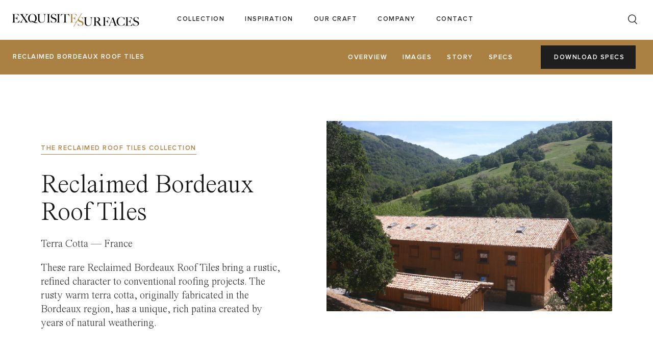

--- FILE ---
content_type: text/html; charset=utf-8
request_url: https://xsurfaces.com/products/bordeaux-roof-tiles
body_size: 42268
content:
<!DOCTYPE html>
<html lang="en" fontify-lang="en">
<head>

  <!-- Symmetry 5.1.0 -->

  <link rel="preload" href="//xsurfaces.com/cdn/shop/t/3/assets/styles.css?v=138562249715517400461764932515" as="style">
  <meta charset="utf-8" />
<meta name="viewport" content="width=device-width,initial-scale=1.0" />
<meta http-equiv="X-UA-Compatible" content="IE=edge">

<link rel="preconnect" href="https://cdn.shopify.com" crossorigin>
<link rel="preconnect" href="https://fonts.shopify.com" crossorigin>
<link rel="preconnect" href="https://monorail-edge.shopifysvc.com"><link rel="preload" as="font" href="//xsurfaces.com/cdn/fonts/arimo/arimo_n4.a7efb558ca22d2002248bbe6f302a98edee38e35.woff2" type="font/woff2" crossorigin><link rel="preload" as="font" href="//xsurfaces.com/cdn/fonts/arimo/arimo_n7.1d2d0638e6a1228d86beb0e10006e3280ccb2d04.woff2" type="font/woff2" crossorigin><link rel="preload" as="font" href="//xsurfaces.com/cdn/fonts/arimo/arimo_i4.438ddb21a1b98c7230698d70dc1a21df235701b2.woff2" type="font/woff2" crossorigin><link rel="preload" as="font" href="//xsurfaces.com/cdn/fonts/arimo/arimo_i7.b9f09537c29041ec8d51f8cdb7c9b8e4f1f82cb1.woff2" type="font/woff2" crossorigin><link rel="preload" as="font" href="//xsurfaces.com/cdn/fonts/arimo/arimo_n4.a7efb558ca22d2002248bbe6f302a98edee38e35.woff2" type="font/woff2" crossorigin><link rel="preload" as="font" href="//xsurfaces.com/cdn/fonts/crimson_text/crimsontext_n6.d11c58b421f9011d0936d781febe4f56f8a319ca.woff2" type="font/woff2" crossorigin><link rel="preload" as="font" href="//xsurfaces.com/cdn/fonts/arimo/arimo_n7.1d2d0638e6a1228d86beb0e10006e3280ccb2d04.woff2" type="font/woff2" crossorigin><script src="https://cdnjs.cloudflare.com/ajax/libs/gsap/3.10.4/gsap.min.js" type="text/javascript"></script>
<script src="https://cdnjs.cloudflare.com/ajax/libs/gsap/3.10.4/ScrollTrigger.min.js" type="text/javascript"></script>
<link rel="preload" href="//xsurfaces.com/cdn/shop/t/3/assets/vendor.js?v=138568586205433922451643083101" as="script">
<link rel="preload" href="//xsurfaces.com/cdn/shop/t/3/assets/theme.js?v=74735824430291262441654629770" as="script">

<script async src="//xsurfaces.com/cdn/shop/t/3/assets/scrollAppear.js?v=121266938176200484591654630281" type="text/javascript"></script><link rel="canonical" href="https://xsurfaces.com/products/bordeaux-roof-tiles" /><link rel="shortcut icon" href="//xsurfaces.com/cdn/shop/files/es_symbol_gold_plain.png?v=1668046453" type="image/png" /><meta name="description" content="These rare Reclaimed Bordeaux Roof Tiles bring a rustic, refined character to conventional roofing projects. The rusty warm terra cotta, originally fabricated in the Bordeaux region, has a unique, rich patina created by years of natural weathering. ">
  <meta name="theme-color" content="#FFFFFF">

  <title>
    Reclaimed Bordeaux Roof Tiles &ndash; Exquisite Surfaces
  </title>
  
  <meta property="og:site_name" content="Exquisite Surfaces">
<meta property="og:url" content="https://xsurfaces.com/products/bordeaux-roof-tiles">
<meta property="og:title" content="Reclaimed Bordeaux Roof Tiles">
<meta property="og:type" content="product">
<meta property="og:description" content="These rare Reclaimed Bordeaux Roof Tiles bring a rustic, refined character to conventional roofing projects. The rusty warm terra cotta, originally fabricated in the Bordeaux region, has a unique, rich patina created by years of natural weathering. "><meta property="og:image" content="http://xsurfaces.com/cdn/shop/products/BordeauxRoofTiles_1200x1200.jpg?v=1664567100">
  <meta property="og:image:secure_url" content="https://xsurfaces.com/cdn/shop/products/BordeauxRoofTiles_1200x1200.jpg?v=1664567100">
  <meta property="og:image:width" content="1800">
  <meta property="og:image:height" content="1800"><meta property="og:price:amount" content="0.00">
  <meta property="og:price:currency" content="USD"><meta name="twitter:card" content="summary_large_image">
<meta name="twitter:title" content="Reclaimed Bordeaux Roof Tiles">
<meta name="twitter:description" content="These rare Reclaimed Bordeaux Roof Tiles bring a rustic, refined character to conventional roofing projects. The rusty warm terra cotta, originally fabricated in the Bordeaux region, has a unique, rich patina created by years of natural weathering. ">


  <link href="//xsurfaces.com/cdn/shop/t/3/assets/styles.css?v=138562249715517400461764932515" rel="stylesheet" type="text/css" media="all" />

  <script>
    window.theme = window.theme || {};
    theme.money_format_with_product_code_preference = "${{amount}}";
    theme.money_format_with_cart_code_preference = "${{amount}}";
    theme.money_format = "${{amount}}";
    theme.strings = {
      previous: "Previous",
      next: "Next",
      addressError: "Error looking up that address",
      addressNoResults: "No results for that address",
      addressQueryLimit: "You have exceeded the Google API usage limit. Consider upgrading to a \u003ca href=\"https:\/\/developers.google.com\/maps\/premium\/usage-limits\"\u003ePremium Plan\u003c\/a\u003e.",
      authError: "There was a problem authenticating your Google Maps API Key.",
      icon_labels_left: "Left",
      icon_labels_right: "Right",
      icon_labels_down: "Down",
      icon_labels_close: "Close",
      icon_labels_plus: "Plus",
      cart_terms_confirmation: "You must agree to the terms and conditions before continuing.",
      products_listing_from: "From",
      layout_live_search_see_all: "See all results",
      products_product_add_to_cart: "Add to Cart",
      products_variant_no_stock: "Sold out",
      products_variant_non_existent: "Unavailable",
      products_product_unit_price_separator: " \/ ",
      general_navigation_menu_toggle_aria_label: "Toggle menu",
      general_accessibility_labels_close: "Close",
      products_added_notification_title: "Just added",
      products_added_notification_item: "Item",
      products_added_notification_unit_price: "Item price",
      products_added_notification_quantity: "Qty",
      products_added_notification_total_price: "Total price",
      products_added_notification_shipping_note: "Excl. shipping",
      products_added_notification_keep_shopping: "Keep Shopping",
      products_added_notification_cart: "Cart",
      products_product_adding_to_cart: "Adding",
      products_product_added_to_cart: "Added to cart",
      products_product_unit_price_separator: " \/ ",
      products_added_notification_subtotal: "Subtotal",
      products_labels_sold_out: "Sold Out",
      products_labels_sale: "Sale",
      products_labels_percent_reduction: "[[ amount ]]% off",
      products_labels_value_reduction_html: "[[ amount ]] off",
      products_product_preorder: "Pre-order",
      general_quick_search_pages: "Pages",
      general_quick_search_no_results: "Sorry, we couldn\u0026#39;t find any results",
      collections_general_see_all_subcollections: "See all..."
    };
    theme.routes = {
      search_url: '/search',
      cart_url: '/cart',
      cart_add_url: '/cart/add',
      cart_change_url: '/cart/change'
    };
    theme.settings = {
      cart_type: "drawer",
      quickbuy_style: "off",
      avoid_orphans: true
    };
    document.documentElement.classList.add('js');
  </script>

  <script>window.performance && window.performance.mark && window.performance.mark('shopify.content_for_header.start');</script><meta name="facebook-domain-verification" content="56s6g47a10eyi9twupppqmku0j751i">
<meta id="shopify-digital-wallet" name="shopify-digital-wallet" content="/62601429214/digital_wallets/dialog">
<link rel="alternate" type="application/json+oembed" href="https://xsurfaces.com/products/bordeaux-roof-tiles.oembed">
<script async="async" src="/checkouts/internal/preloads.js?locale=en-US"></script>
<script id="shopify-features" type="application/json">{"accessToken":"5c7d62a8e6aa0a4a2ce8154016776335","betas":["rich-media-storefront-analytics"],"domain":"xsurfaces.com","predictiveSearch":true,"shopId":62601429214,"locale":"en"}</script>
<script>var Shopify = Shopify || {};
Shopify.shop = "xsurfaces.myshopify.com";
Shopify.locale = "en";
Shopify.currency = {"active":"USD","rate":"1.0"};
Shopify.country = "US";
Shopify.theme = {"name":"Symmetry","id":130415296734,"schema_name":"Symmetry","schema_version":"5.1.0","theme_store_id":568,"role":"main"};
Shopify.theme.handle = "null";
Shopify.theme.style = {"id":null,"handle":null};
Shopify.cdnHost = "xsurfaces.com/cdn";
Shopify.routes = Shopify.routes || {};
Shopify.routes.root = "/";</script>
<script type="module">!function(o){(o.Shopify=o.Shopify||{}).modules=!0}(window);</script>
<script>!function(o){function n(){var o=[];function n(){o.push(Array.prototype.slice.apply(arguments))}return n.q=o,n}var t=o.Shopify=o.Shopify||{};t.loadFeatures=n(),t.autoloadFeatures=n()}(window);</script>
<script id="shop-js-analytics" type="application/json">{"pageType":"product"}</script>
<script defer="defer" async type="module" src="//xsurfaces.com/cdn/shopifycloud/shop-js/modules/v2/client.init-shop-cart-sync_BT-GjEfc.en.esm.js"></script>
<script defer="defer" async type="module" src="//xsurfaces.com/cdn/shopifycloud/shop-js/modules/v2/chunk.common_D58fp_Oc.esm.js"></script>
<script defer="defer" async type="module" src="//xsurfaces.com/cdn/shopifycloud/shop-js/modules/v2/chunk.modal_xMitdFEc.esm.js"></script>
<script type="module">
  await import("//xsurfaces.com/cdn/shopifycloud/shop-js/modules/v2/client.init-shop-cart-sync_BT-GjEfc.en.esm.js");
await import("//xsurfaces.com/cdn/shopifycloud/shop-js/modules/v2/chunk.common_D58fp_Oc.esm.js");
await import("//xsurfaces.com/cdn/shopifycloud/shop-js/modules/v2/chunk.modal_xMitdFEc.esm.js");

  window.Shopify.SignInWithShop?.initShopCartSync?.({"fedCMEnabled":true,"windoidEnabled":true});

</script>
<script id="__st">var __st={"a":62601429214,"offset":-28800,"reqid":"c2880c3d-4aa8-443f-afc9-2d67d3d8a8c3-1769301194","pageurl":"xsurfaces.com\/products\/bordeaux-roof-tiles","u":"2570a1097a50","p":"product","rtyp":"product","rid":7550594482398};</script>
<script>window.ShopifyPaypalV4VisibilityTracking = true;</script>
<script id="captcha-bootstrap">!function(){'use strict';const t='contact',e='account',n='new_comment',o=[[t,t],['blogs',n],['comments',n],[t,'customer']],c=[[e,'customer_login'],[e,'guest_login'],[e,'recover_customer_password'],[e,'create_customer']],r=t=>t.map((([t,e])=>`form[action*='/${t}']:not([data-nocaptcha='true']) input[name='form_type'][value='${e}']`)).join(','),a=t=>()=>t?[...document.querySelectorAll(t)].map((t=>t.form)):[];function s(){const t=[...o],e=r(t);return a(e)}const i='password',u='form_key',d=['recaptcha-v3-token','g-recaptcha-response','h-captcha-response',i],f=()=>{try{return window.sessionStorage}catch{return}},m='__shopify_v',_=t=>t.elements[u];function p(t,e,n=!1){try{const o=window.sessionStorage,c=JSON.parse(o.getItem(e)),{data:r}=function(t){const{data:e,action:n}=t;return t[m]||n?{data:e,action:n}:{data:t,action:n}}(c);for(const[e,n]of Object.entries(r))t.elements[e]&&(t.elements[e].value=n);n&&o.removeItem(e)}catch(o){console.error('form repopulation failed',{error:o})}}const l='form_type',E='cptcha';function T(t){t.dataset[E]=!0}const w=window,h=w.document,L='Shopify',v='ce_forms',y='captcha';let A=!1;((t,e)=>{const n=(g='f06e6c50-85a8-45c8-87d0-21a2b65856fe',I='https://cdn.shopify.com/shopifycloud/storefront-forms-hcaptcha/ce_storefront_forms_captcha_hcaptcha.v1.5.2.iife.js',D={infoText:'Protected by hCaptcha',privacyText:'Privacy',termsText:'Terms'},(t,e,n)=>{const o=w[L][v],c=o.bindForm;if(c)return c(t,g,e,D).then(n);var r;o.q.push([[t,g,e,D],n]),r=I,A||(h.body.append(Object.assign(h.createElement('script'),{id:'captcha-provider',async:!0,src:r})),A=!0)});var g,I,D;w[L]=w[L]||{},w[L][v]=w[L][v]||{},w[L][v].q=[],w[L][y]=w[L][y]||{},w[L][y].protect=function(t,e){n(t,void 0,e),T(t)},Object.freeze(w[L][y]),function(t,e,n,w,h,L){const[v,y,A,g]=function(t,e,n){const i=e?o:[],u=t?c:[],d=[...i,...u],f=r(d),m=r(i),_=r(d.filter((([t,e])=>n.includes(e))));return[a(f),a(m),a(_),s()]}(w,h,L),I=t=>{const e=t.target;return e instanceof HTMLFormElement?e:e&&e.form},D=t=>v().includes(t);t.addEventListener('submit',(t=>{const e=I(t);if(!e)return;const n=D(e)&&!e.dataset.hcaptchaBound&&!e.dataset.recaptchaBound,o=_(e),c=g().includes(e)&&(!o||!o.value);(n||c)&&t.preventDefault(),c&&!n&&(function(t){try{if(!f())return;!function(t){const e=f();if(!e)return;const n=_(t);if(!n)return;const o=n.value;o&&e.removeItem(o)}(t);const e=Array.from(Array(32),(()=>Math.random().toString(36)[2])).join('');!function(t,e){_(t)||t.append(Object.assign(document.createElement('input'),{type:'hidden',name:u})),t.elements[u].value=e}(t,e),function(t,e){const n=f();if(!n)return;const o=[...t.querySelectorAll(`input[type='${i}']`)].map((({name:t})=>t)),c=[...d,...o],r={};for(const[a,s]of new FormData(t).entries())c.includes(a)||(r[a]=s);n.setItem(e,JSON.stringify({[m]:1,action:t.action,data:r}))}(t,e)}catch(e){console.error('failed to persist form',e)}}(e),e.submit())}));const S=(t,e)=>{t&&!t.dataset[E]&&(n(t,e.some((e=>e===t))),T(t))};for(const o of['focusin','change'])t.addEventListener(o,(t=>{const e=I(t);D(e)&&S(e,y())}));const B=e.get('form_key'),M=e.get(l),P=B&&M;t.addEventListener('DOMContentLoaded',(()=>{const t=y();if(P)for(const e of t)e.elements[l].value===M&&p(e,B);[...new Set([...A(),...v().filter((t=>'true'===t.dataset.shopifyCaptcha))])].forEach((e=>S(e,t)))}))}(h,new URLSearchParams(w.location.search),n,t,e,['guest_login'])})(!0,!0)}();</script>
<script integrity="sha256-4kQ18oKyAcykRKYeNunJcIwy7WH5gtpwJnB7kiuLZ1E=" data-source-attribution="shopify.loadfeatures" defer="defer" src="//xsurfaces.com/cdn/shopifycloud/storefront/assets/storefront/load_feature-a0a9edcb.js" crossorigin="anonymous"></script>
<script data-source-attribution="shopify.dynamic_checkout.dynamic.init">var Shopify=Shopify||{};Shopify.PaymentButton=Shopify.PaymentButton||{isStorefrontPortableWallets:!0,init:function(){window.Shopify.PaymentButton.init=function(){};var t=document.createElement("script");t.src="https://xsurfaces.com/cdn/shopifycloud/portable-wallets/latest/portable-wallets.en.js",t.type="module",document.head.appendChild(t)}};
</script>
<script data-source-attribution="shopify.dynamic_checkout.buyer_consent">
  function portableWalletsHideBuyerConsent(e){var t=document.getElementById("shopify-buyer-consent"),n=document.getElementById("shopify-subscription-policy-button");t&&n&&(t.classList.add("hidden"),t.setAttribute("aria-hidden","true"),n.removeEventListener("click",e))}function portableWalletsShowBuyerConsent(e){var t=document.getElementById("shopify-buyer-consent"),n=document.getElementById("shopify-subscription-policy-button");t&&n&&(t.classList.remove("hidden"),t.removeAttribute("aria-hidden"),n.addEventListener("click",e))}window.Shopify?.PaymentButton&&(window.Shopify.PaymentButton.hideBuyerConsent=portableWalletsHideBuyerConsent,window.Shopify.PaymentButton.showBuyerConsent=portableWalletsShowBuyerConsent);
</script>
<script data-source-attribution="shopify.dynamic_checkout.cart.bootstrap">document.addEventListener("DOMContentLoaded",(function(){function t(){return document.querySelector("shopify-accelerated-checkout-cart, shopify-accelerated-checkout")}if(t())Shopify.PaymentButton.init();else{new MutationObserver((function(e,n){t()&&(Shopify.PaymentButton.init(),n.disconnect())})).observe(document.body,{childList:!0,subtree:!0})}}));
</script>
<script id="sections-script" data-sections="image-with-text-overlay" defer="defer" src="//xsurfaces.com/cdn/shop/t/3/compiled_assets/scripts.js?v=16852"></script>
<script>window.performance && window.performance.mark && window.performance.mark('shopify.content_for_header.end');</script> 
 <style type="text/css" id="nitro-fontify" >
</style>

<script src="//maps.googleapis.com/maps/api/js?libraries=places&key=AIzaSyCoG5sGSa_hQXf5a7mCSGcTpriGjVJlA_Q&language=en" type="text/javascript"></script>
            <script> var geoson_url = "//xsurfaces.com/cdn/shop/t/3/assets/storeifyapps-geojson.js?v=12443926181954369691653411152"; </script>
            <link href="//xsurfaces.com/cdn/shop/t/3/assets/storeifyapps-storelocator.css?v=43085457795060405421653408735" rel="stylesheet" type="text/css" media="all" />

<!-- BEGIN app block: shopify://apps/xo-gallery/blocks/xo-gallery-seo/e61dfbaa-1a75-4e4e-bffc-324f17325251 --><!-- XO Gallery SEO -->

<!-- End: XO Gallery SEO -->


<!-- END app block --><link href="https://cdn.shopify.com/extensions/019be7a1-4e55-70a8-959d-ea5101b70f67/swish-wishlist-king-219/assets/component-wishlist-button-block.css" rel="stylesheet" type="text/css" media="all">
<link href="https://monorail-edge.shopifysvc.com" rel="dns-prefetch">
<script>(function(){if ("sendBeacon" in navigator && "performance" in window) {try {var session_token_from_headers = performance.getEntriesByType('navigation')[0].serverTiming.find(x => x.name == '_s').description;} catch {var session_token_from_headers = undefined;}var session_cookie_matches = document.cookie.match(/_shopify_s=([^;]*)/);var session_token_from_cookie = session_cookie_matches && session_cookie_matches.length === 2 ? session_cookie_matches[1] : "";var session_token = session_token_from_headers || session_token_from_cookie || "";function handle_abandonment_event(e) {var entries = performance.getEntries().filter(function(entry) {return /monorail-edge.shopifysvc.com/.test(entry.name);});if (!window.abandonment_tracked && entries.length === 0) {window.abandonment_tracked = true;var currentMs = Date.now();var navigation_start = performance.timing.navigationStart;var payload = {shop_id: 62601429214,url: window.location.href,navigation_start,duration: currentMs - navigation_start,session_token,page_type: "product"};window.navigator.sendBeacon("https://monorail-edge.shopifysvc.com/v1/produce", JSON.stringify({schema_id: "online_store_buyer_site_abandonment/1.1",payload: payload,metadata: {event_created_at_ms: currentMs,event_sent_at_ms: currentMs}}));}}window.addEventListener('pagehide', handle_abandonment_event);}}());</script>
<script id="web-pixels-manager-setup">(function e(e,d,r,n,o){if(void 0===o&&(o={}),!Boolean(null===(a=null===(i=window.Shopify)||void 0===i?void 0:i.analytics)||void 0===a?void 0:a.replayQueue)){var i,a;window.Shopify=window.Shopify||{};var t=window.Shopify;t.analytics=t.analytics||{};var s=t.analytics;s.replayQueue=[],s.publish=function(e,d,r){return s.replayQueue.push([e,d,r]),!0};try{self.performance.mark("wpm:start")}catch(e){}var l=function(){var e={modern:/Edge?\/(1{2}[4-9]|1[2-9]\d|[2-9]\d{2}|\d{4,})\.\d+(\.\d+|)|Firefox\/(1{2}[4-9]|1[2-9]\d|[2-9]\d{2}|\d{4,})\.\d+(\.\d+|)|Chrom(ium|e)\/(9{2}|\d{3,})\.\d+(\.\d+|)|(Maci|X1{2}).+ Version\/(15\.\d+|(1[6-9]|[2-9]\d|\d{3,})\.\d+)([,.]\d+|)( \(\w+\)|)( Mobile\/\w+|) Safari\/|Chrome.+OPR\/(9{2}|\d{3,})\.\d+\.\d+|(CPU[ +]OS|iPhone[ +]OS|CPU[ +]iPhone|CPU IPhone OS|CPU iPad OS)[ +]+(15[._]\d+|(1[6-9]|[2-9]\d|\d{3,})[._]\d+)([._]\d+|)|Android:?[ /-](13[3-9]|1[4-9]\d|[2-9]\d{2}|\d{4,})(\.\d+|)(\.\d+|)|Android.+Firefox\/(13[5-9]|1[4-9]\d|[2-9]\d{2}|\d{4,})\.\d+(\.\d+|)|Android.+Chrom(ium|e)\/(13[3-9]|1[4-9]\d|[2-9]\d{2}|\d{4,})\.\d+(\.\d+|)|SamsungBrowser\/([2-9]\d|\d{3,})\.\d+/,legacy:/Edge?\/(1[6-9]|[2-9]\d|\d{3,})\.\d+(\.\d+|)|Firefox\/(5[4-9]|[6-9]\d|\d{3,})\.\d+(\.\d+|)|Chrom(ium|e)\/(5[1-9]|[6-9]\d|\d{3,})\.\d+(\.\d+|)([\d.]+$|.*Safari\/(?![\d.]+ Edge\/[\d.]+$))|(Maci|X1{2}).+ Version\/(10\.\d+|(1[1-9]|[2-9]\d|\d{3,})\.\d+)([,.]\d+|)( \(\w+\)|)( Mobile\/\w+|) Safari\/|Chrome.+OPR\/(3[89]|[4-9]\d|\d{3,})\.\d+\.\d+|(CPU[ +]OS|iPhone[ +]OS|CPU[ +]iPhone|CPU IPhone OS|CPU iPad OS)[ +]+(10[._]\d+|(1[1-9]|[2-9]\d|\d{3,})[._]\d+)([._]\d+|)|Android:?[ /-](13[3-9]|1[4-9]\d|[2-9]\d{2}|\d{4,})(\.\d+|)(\.\d+|)|Mobile Safari.+OPR\/([89]\d|\d{3,})\.\d+\.\d+|Android.+Firefox\/(13[5-9]|1[4-9]\d|[2-9]\d{2}|\d{4,})\.\d+(\.\d+|)|Android.+Chrom(ium|e)\/(13[3-9]|1[4-9]\d|[2-9]\d{2}|\d{4,})\.\d+(\.\d+|)|Android.+(UC? ?Browser|UCWEB|U3)[ /]?(15\.([5-9]|\d{2,})|(1[6-9]|[2-9]\d|\d{3,})\.\d+)\.\d+|SamsungBrowser\/(5\.\d+|([6-9]|\d{2,})\.\d+)|Android.+MQ{2}Browser\/(14(\.(9|\d{2,})|)|(1[5-9]|[2-9]\d|\d{3,})(\.\d+|))(\.\d+|)|K[Aa][Ii]OS\/(3\.\d+|([4-9]|\d{2,})\.\d+)(\.\d+|)/},d=e.modern,r=e.legacy,n=navigator.userAgent;return n.match(d)?"modern":n.match(r)?"legacy":"unknown"}(),u="modern"===l?"modern":"legacy",c=(null!=n?n:{modern:"",legacy:""})[u],f=function(e){return[e.baseUrl,"/wpm","/b",e.hashVersion,"modern"===e.buildTarget?"m":"l",".js"].join("")}({baseUrl:d,hashVersion:r,buildTarget:u}),m=function(e){var d=e.version,r=e.bundleTarget,n=e.surface,o=e.pageUrl,i=e.monorailEndpoint;return{emit:function(e){var a=e.status,t=e.errorMsg,s=(new Date).getTime(),l=JSON.stringify({metadata:{event_sent_at_ms:s},events:[{schema_id:"web_pixels_manager_load/3.1",payload:{version:d,bundle_target:r,page_url:o,status:a,surface:n,error_msg:t},metadata:{event_created_at_ms:s}}]});if(!i)return console&&console.warn&&console.warn("[Web Pixels Manager] No Monorail endpoint provided, skipping logging."),!1;try{return self.navigator.sendBeacon.bind(self.navigator)(i,l)}catch(e){}var u=new XMLHttpRequest;try{return u.open("POST",i,!0),u.setRequestHeader("Content-Type","text/plain"),u.send(l),!0}catch(e){return console&&console.warn&&console.warn("[Web Pixels Manager] Got an unhandled error while logging to Monorail."),!1}}}}({version:r,bundleTarget:l,surface:e.surface,pageUrl:self.location.href,monorailEndpoint:e.monorailEndpoint});try{o.browserTarget=l,function(e){var d=e.src,r=e.async,n=void 0===r||r,o=e.onload,i=e.onerror,a=e.sri,t=e.scriptDataAttributes,s=void 0===t?{}:t,l=document.createElement("script"),u=document.querySelector("head"),c=document.querySelector("body");if(l.async=n,l.src=d,a&&(l.integrity=a,l.crossOrigin="anonymous"),s)for(var f in s)if(Object.prototype.hasOwnProperty.call(s,f))try{l.dataset[f]=s[f]}catch(e){}if(o&&l.addEventListener("load",o),i&&l.addEventListener("error",i),u)u.appendChild(l);else{if(!c)throw new Error("Did not find a head or body element to append the script");c.appendChild(l)}}({src:f,async:!0,onload:function(){if(!function(){var e,d;return Boolean(null===(d=null===(e=window.Shopify)||void 0===e?void 0:e.analytics)||void 0===d?void 0:d.initialized)}()){var d=window.webPixelsManager.init(e)||void 0;if(d){var r=window.Shopify.analytics;r.replayQueue.forEach((function(e){var r=e[0],n=e[1],o=e[2];d.publishCustomEvent(r,n,o)})),r.replayQueue=[],r.publish=d.publishCustomEvent,r.visitor=d.visitor,r.initialized=!0}}},onerror:function(){return m.emit({status:"failed",errorMsg:"".concat(f," has failed to load")})},sri:function(e){var d=/^sha384-[A-Za-z0-9+/=]+$/;return"string"==typeof e&&d.test(e)}(c)?c:"",scriptDataAttributes:o}),m.emit({status:"loading"})}catch(e){m.emit({status:"failed",errorMsg:(null==e?void 0:e.message)||"Unknown error"})}}})({shopId: 62601429214,storefrontBaseUrl: "https://xsurfaces.com",extensionsBaseUrl: "https://extensions.shopifycdn.com/cdn/shopifycloud/web-pixels-manager",monorailEndpoint: "https://monorail-edge.shopifysvc.com/unstable/produce_batch",surface: "storefront-renderer",enabledBetaFlags: ["2dca8a86"],webPixelsConfigList: [{"id":"438927582","configuration":"{\"config\":\"{\\\"pixel_id\\\":\\\"G-CEZVXNX3YT\\\",\\\"gtag_events\\\":[{\\\"type\\\":\\\"purchase\\\",\\\"action_label\\\":\\\"G-CEZVXNX3YT\\\"},{\\\"type\\\":\\\"page_view\\\",\\\"action_label\\\":\\\"G-CEZVXNX3YT\\\"},{\\\"type\\\":\\\"view_item\\\",\\\"action_label\\\":\\\"G-CEZVXNX3YT\\\"},{\\\"type\\\":\\\"search\\\",\\\"action_label\\\":\\\"G-CEZVXNX3YT\\\"},{\\\"type\\\":\\\"add_to_cart\\\",\\\"action_label\\\":\\\"G-CEZVXNX3YT\\\"},{\\\"type\\\":\\\"begin_checkout\\\",\\\"action_label\\\":\\\"G-CEZVXNX3YT\\\"},{\\\"type\\\":\\\"add_payment_info\\\",\\\"action_label\\\":\\\"G-CEZVXNX3YT\\\"}],\\\"enable_monitoring_mode\\\":false}\"}","eventPayloadVersion":"v1","runtimeContext":"OPEN","scriptVersion":"b2a88bafab3e21179ed38636efcd8a93","type":"APP","apiClientId":1780363,"privacyPurposes":[],"dataSharingAdjustments":{"protectedCustomerApprovalScopes":["read_customer_address","read_customer_email","read_customer_name","read_customer_personal_data","read_customer_phone"]}},{"id":"229179614","configuration":"{\"pixel_id\":\"300281683726371\",\"pixel_type\":\"facebook_pixel\",\"metaapp_system_user_token\":\"-\"}","eventPayloadVersion":"v1","runtimeContext":"OPEN","scriptVersion":"ca16bc87fe92b6042fbaa3acc2fbdaa6","type":"APP","apiClientId":2329312,"privacyPurposes":["ANALYTICS","MARKETING","SALE_OF_DATA"],"dataSharingAdjustments":{"protectedCustomerApprovalScopes":["read_customer_address","read_customer_email","read_customer_name","read_customer_personal_data","read_customer_phone"]}},{"id":"91914462","configuration":"{\"tagID\":\"2613929901132\"}","eventPayloadVersion":"v1","runtimeContext":"STRICT","scriptVersion":"18031546ee651571ed29edbe71a3550b","type":"APP","apiClientId":3009811,"privacyPurposes":["ANALYTICS","MARKETING","SALE_OF_DATA"],"dataSharingAdjustments":{"protectedCustomerApprovalScopes":["read_customer_address","read_customer_email","read_customer_name","read_customer_personal_data","read_customer_phone"]}},{"id":"shopify-app-pixel","configuration":"{}","eventPayloadVersion":"v1","runtimeContext":"STRICT","scriptVersion":"0450","apiClientId":"shopify-pixel","type":"APP","privacyPurposes":["ANALYTICS","MARKETING"]},{"id":"shopify-custom-pixel","eventPayloadVersion":"v1","runtimeContext":"LAX","scriptVersion":"0450","apiClientId":"shopify-pixel","type":"CUSTOM","privacyPurposes":["ANALYTICS","MARKETING"]}],isMerchantRequest: false,initData: {"shop":{"name":"Exquisite Surfaces","paymentSettings":{"currencyCode":"USD"},"myshopifyDomain":"xsurfaces.myshopify.com","countryCode":"US","storefrontUrl":"https:\/\/xsurfaces.com"},"customer":null,"cart":null,"checkout":null,"productVariants":[{"price":{"amount":0.0,"currencyCode":"USD"},"product":{"title":"Reclaimed Bordeaux Roof Tiles","vendor":"Exquisite Surfaces","id":"7550594482398","untranslatedTitle":"Reclaimed Bordeaux Roof Tiles","url":"\/products\/bordeaux-roof-tiles","type":"Terra Cotta"},"id":"42448691658974","image":{"src":"\/\/xsurfaces.com\/cdn\/shop\/products\/BordeauxRoofTiles.jpg?v=1664567100"},"sku":"","title":"Default Title","untranslatedTitle":"Default Title"}],"purchasingCompany":null},},"https://xsurfaces.com/cdn","fcfee988w5aeb613cpc8e4bc33m6693e112",{"modern":"","legacy":""},{"shopId":"62601429214","storefrontBaseUrl":"https:\/\/xsurfaces.com","extensionBaseUrl":"https:\/\/extensions.shopifycdn.com\/cdn\/shopifycloud\/web-pixels-manager","surface":"storefront-renderer","enabledBetaFlags":"[\"2dca8a86\"]","isMerchantRequest":"false","hashVersion":"fcfee988w5aeb613cpc8e4bc33m6693e112","publish":"custom","events":"[[\"page_viewed\",{}],[\"product_viewed\",{\"productVariant\":{\"price\":{\"amount\":0.0,\"currencyCode\":\"USD\"},\"product\":{\"title\":\"Reclaimed Bordeaux Roof Tiles\",\"vendor\":\"Exquisite Surfaces\",\"id\":\"7550594482398\",\"untranslatedTitle\":\"Reclaimed Bordeaux Roof Tiles\",\"url\":\"\/products\/bordeaux-roof-tiles\",\"type\":\"Terra Cotta\"},\"id\":\"42448691658974\",\"image\":{\"src\":\"\/\/xsurfaces.com\/cdn\/shop\/products\/BordeauxRoofTiles.jpg?v=1664567100\"},\"sku\":\"\",\"title\":\"Default Title\",\"untranslatedTitle\":\"Default Title\"}}]]"});</script><script>
  window.ShopifyAnalytics = window.ShopifyAnalytics || {};
  window.ShopifyAnalytics.meta = window.ShopifyAnalytics.meta || {};
  window.ShopifyAnalytics.meta.currency = 'USD';
  var meta = {"product":{"id":7550594482398,"gid":"gid:\/\/shopify\/Product\/7550594482398","vendor":"Exquisite Surfaces","type":"Terra Cotta","handle":"bordeaux-roof-tiles","variants":[{"id":42448691658974,"price":0,"name":"Reclaimed Bordeaux Roof Tiles","public_title":null,"sku":""}],"remote":false},"page":{"pageType":"product","resourceType":"product","resourceId":7550594482398,"requestId":"c2880c3d-4aa8-443f-afc9-2d67d3d8a8c3-1769301194"}};
  for (var attr in meta) {
    window.ShopifyAnalytics.meta[attr] = meta[attr];
  }
</script>
<script class="analytics">
  (function () {
    var customDocumentWrite = function(content) {
      var jquery = null;

      if (window.jQuery) {
        jquery = window.jQuery;
      } else if (window.Checkout && window.Checkout.$) {
        jquery = window.Checkout.$;
      }

      if (jquery) {
        jquery('body').append(content);
      }
    };

    var hasLoggedConversion = function(token) {
      if (token) {
        return document.cookie.indexOf('loggedConversion=' + token) !== -1;
      }
      return false;
    }

    var setCookieIfConversion = function(token) {
      if (token) {
        var twoMonthsFromNow = new Date(Date.now());
        twoMonthsFromNow.setMonth(twoMonthsFromNow.getMonth() + 2);

        document.cookie = 'loggedConversion=' + token + '; expires=' + twoMonthsFromNow;
      }
    }

    var trekkie = window.ShopifyAnalytics.lib = window.trekkie = window.trekkie || [];
    if (trekkie.integrations) {
      return;
    }
    trekkie.methods = [
      'identify',
      'page',
      'ready',
      'track',
      'trackForm',
      'trackLink'
    ];
    trekkie.factory = function(method) {
      return function() {
        var args = Array.prototype.slice.call(arguments);
        args.unshift(method);
        trekkie.push(args);
        return trekkie;
      };
    };
    for (var i = 0; i < trekkie.methods.length; i++) {
      var key = trekkie.methods[i];
      trekkie[key] = trekkie.factory(key);
    }
    trekkie.load = function(config) {
      trekkie.config = config || {};
      trekkie.config.initialDocumentCookie = document.cookie;
      var first = document.getElementsByTagName('script')[0];
      var script = document.createElement('script');
      script.type = 'text/javascript';
      script.onerror = function(e) {
        var scriptFallback = document.createElement('script');
        scriptFallback.type = 'text/javascript';
        scriptFallback.onerror = function(error) {
                var Monorail = {
      produce: function produce(monorailDomain, schemaId, payload) {
        var currentMs = new Date().getTime();
        var event = {
          schema_id: schemaId,
          payload: payload,
          metadata: {
            event_created_at_ms: currentMs,
            event_sent_at_ms: currentMs
          }
        };
        return Monorail.sendRequest("https://" + monorailDomain + "/v1/produce", JSON.stringify(event));
      },
      sendRequest: function sendRequest(endpointUrl, payload) {
        // Try the sendBeacon API
        if (window && window.navigator && typeof window.navigator.sendBeacon === 'function' && typeof window.Blob === 'function' && !Monorail.isIos12()) {
          var blobData = new window.Blob([payload], {
            type: 'text/plain'
          });

          if (window.navigator.sendBeacon(endpointUrl, blobData)) {
            return true;
          } // sendBeacon was not successful

        } // XHR beacon

        var xhr = new XMLHttpRequest();

        try {
          xhr.open('POST', endpointUrl);
          xhr.setRequestHeader('Content-Type', 'text/plain');
          xhr.send(payload);
        } catch (e) {
          console.log(e);
        }

        return false;
      },
      isIos12: function isIos12() {
        return window.navigator.userAgent.lastIndexOf('iPhone; CPU iPhone OS 12_') !== -1 || window.navigator.userAgent.lastIndexOf('iPad; CPU OS 12_') !== -1;
      }
    };
    Monorail.produce('monorail-edge.shopifysvc.com',
      'trekkie_storefront_load_errors/1.1',
      {shop_id: 62601429214,
      theme_id: 130415296734,
      app_name: "storefront",
      context_url: window.location.href,
      source_url: "//xsurfaces.com/cdn/s/trekkie.storefront.8d95595f799fbf7e1d32231b9a28fd43b70c67d3.min.js"});

        };
        scriptFallback.async = true;
        scriptFallback.src = '//xsurfaces.com/cdn/s/trekkie.storefront.8d95595f799fbf7e1d32231b9a28fd43b70c67d3.min.js';
        first.parentNode.insertBefore(scriptFallback, first);
      };
      script.async = true;
      script.src = '//xsurfaces.com/cdn/s/trekkie.storefront.8d95595f799fbf7e1d32231b9a28fd43b70c67d3.min.js';
      first.parentNode.insertBefore(script, first);
    };
    trekkie.load(
      {"Trekkie":{"appName":"storefront","development":false,"defaultAttributes":{"shopId":62601429214,"isMerchantRequest":null,"themeId":130415296734,"themeCityHash":"3687771419778349099","contentLanguage":"en","currency":"USD","eventMetadataId":"97e5998c-1983-4630-a7e3-5f2be517d288"},"isServerSideCookieWritingEnabled":true,"monorailRegion":"shop_domain","enabledBetaFlags":["65f19447"]},"Session Attribution":{},"S2S":{"facebookCapiEnabled":true,"source":"trekkie-storefront-renderer","apiClientId":580111}}
    );

    var loaded = false;
    trekkie.ready(function() {
      if (loaded) return;
      loaded = true;

      window.ShopifyAnalytics.lib = window.trekkie;

      var originalDocumentWrite = document.write;
      document.write = customDocumentWrite;
      try { window.ShopifyAnalytics.merchantGoogleAnalytics.call(this); } catch(error) {};
      document.write = originalDocumentWrite;

      window.ShopifyAnalytics.lib.page(null,{"pageType":"product","resourceType":"product","resourceId":7550594482398,"requestId":"c2880c3d-4aa8-443f-afc9-2d67d3d8a8c3-1769301194","shopifyEmitted":true});

      var match = window.location.pathname.match(/checkouts\/(.+)\/(thank_you|post_purchase)/)
      var token = match? match[1]: undefined;
      if (!hasLoggedConversion(token)) {
        setCookieIfConversion(token);
        window.ShopifyAnalytics.lib.track("Viewed Product",{"currency":"USD","variantId":42448691658974,"productId":7550594482398,"productGid":"gid:\/\/shopify\/Product\/7550594482398","name":"Reclaimed Bordeaux Roof Tiles","price":"0.00","sku":"","brand":"Exquisite Surfaces","variant":null,"category":"Terra Cotta","nonInteraction":true,"remote":false},undefined,undefined,{"shopifyEmitted":true});
      window.ShopifyAnalytics.lib.track("monorail:\/\/trekkie_storefront_viewed_product\/1.1",{"currency":"USD","variantId":42448691658974,"productId":7550594482398,"productGid":"gid:\/\/shopify\/Product\/7550594482398","name":"Reclaimed Bordeaux Roof Tiles","price":"0.00","sku":"","brand":"Exquisite Surfaces","variant":null,"category":"Terra Cotta","nonInteraction":true,"remote":false,"referer":"https:\/\/xsurfaces.com\/products\/bordeaux-roof-tiles"});
      }
    });


        var eventsListenerScript = document.createElement('script');
        eventsListenerScript.async = true;
        eventsListenerScript.src = "//xsurfaces.com/cdn/shopifycloud/storefront/assets/shop_events_listener-3da45d37.js";
        document.getElementsByTagName('head')[0].appendChild(eventsListenerScript);

})();</script>
  <script>
  if (!window.ga || (window.ga && typeof window.ga !== 'function')) {
    window.ga = function ga() {
      (window.ga.q = window.ga.q || []).push(arguments);
      if (window.Shopify && window.Shopify.analytics && typeof window.Shopify.analytics.publish === 'function') {
        window.Shopify.analytics.publish("ga_stub_called", {}, {sendTo: "google_osp_migration"});
      }
      console.error("Shopify's Google Analytics stub called with:", Array.from(arguments), "\nSee https://help.shopify.com/manual/promoting-marketing/pixels/pixel-migration#google for more information.");
    };
    if (window.Shopify && window.Shopify.analytics && typeof window.Shopify.analytics.publish === 'function') {
      window.Shopify.analytics.publish("ga_stub_initialized", {}, {sendTo: "google_osp_migration"});
    }
  }
</script>
<script
  defer
  src="https://xsurfaces.com/cdn/shopifycloud/perf-kit/shopify-perf-kit-3.0.4.min.js"
  data-application="storefront-renderer"
  data-shop-id="62601429214"
  data-render-region="gcp-us-east1"
  data-page-type="product"
  data-theme-instance-id="130415296734"
  data-theme-name="Symmetry"
  data-theme-version="5.1.0"
  data-monorail-region="shop_domain"
  data-resource-timing-sampling-rate="10"
  data-shs="true"
  data-shs-beacon="true"
  data-shs-export-with-fetch="true"
  data-shs-logs-sample-rate="1"
  data-shs-beacon-endpoint="https://xsurfaces.com/api/collect"
></script>
</head>

<body class="template-product template-suffix-new-header" data-cc-animate-timeout="0"><script>
      if ('IntersectionObserver' in window) {
        document.body.classList.add("cc-animate-enabled");
      }
    </script><a class="skip-link visually-hidden" href="#content">Skip to content</a>

  <div id="shopify-section-announcement-bar" class="shopify-section section-announcement-bar">

</div>
  <div id="shopify-section-header" class="shopify-section section-header"><style data-shopify>
  .logo img {
    width: 260px;
  }
  .logo-area__middle--logo-image {
    max-width: 260px;
  }
  @media (max-width: 767px) {
    .logo img {
      width: 180px;
    }
  }.section-header {
    position: -webkit-sticky;
    position: sticky;
  }</style>


<div data-section-type="header" data-cc-animate>
  <div id="pageheader" class="pageheader pageheader--layout-inline-menu-center"><div class="logo-area container container--no-max">
      <div class="logo-area__left">
        <div class="logo-area__left__inner">
          <button class="button notabutton mobile-nav-toggle" aria-label="Toggle menu" aria-controls="main-nav">
            <svg xmlns="http://www.w3.org/2000/svg" width="24" height="24" viewBox="0 0 24 24" fill="none" stroke="currentColor" stroke-width="1.5" stroke-linecap="round" stroke-linejoin="round" class="feather feather-menu"><line x1="3" y1="12" x2="21" y2="12"></line><line x1="3" y1="6" x2="21" y2="6"></line><line x1="3" y1="18" x2="21" y2="18"></line></svg>
          </button>
          
            <a class="show-search-link" href="/search">
              <span class="show-search-link__icon"><svg viewBox="0 0 19 21" version="1.1" xmlns="http://www.w3.org/2000/svg" xmlns:xlink="http://www.w3.org/1999/xlink" stroke="none" stroke-width="1" fill="currentColor" fill-rule="nonzero">
  <g transform="translate(0.000000, 0.472222)" >
    <path d="M14.3977778,14.0103889 L19,19.0422222 L17.8135556,20.0555556 L13.224,15.0385 C11.8019062,16.0671405 10.0908414,16.619514 8.33572222,16.6165556 C3.73244444,16.6165556 0,12.8967778 0,8.30722222 C0,3.71766667 3.73244444,0 8.33572222,0 C12.939,0 16.6714444,3.71977778 16.6714444,8.30722222 C16.6739657,10.4296993 15.859848,12.4717967 14.3977778,14.0103889 Z M8.33572222,15.0585556 C12.0766111,15.0585556 15.1081667,12.0365 15.1081667,8.30827778 C15.1081667,4.58005556 12.0766111,1.558 8.33572222,1.558 C4.59483333,1.558 1.56327778,4.58005556 1.56327778,8.30827778 C1.56327778,12.0365 4.59483333,15.0585556 8.33572222,15.0585556 Z"></path>
  </g>
</svg>
</span>
              <span class="show-search-link__text">Search</span>
            </a>
          
          
            <div class="navigation navigation--left" role="navigation" aria-label="Primary navigation">
              <div class="navigation__tier-1-container">
                <ul class="navigation__tier-1">
                  
<li
                      class="navigation__item navigation__item--with-children"
                    >
                      <a href="/collections" class="navigation__link" aria-haspopup="true" aria-expanded="false" aria-controls="NavigationTier2-1">Collection</a>
                    </li>
                  
<li
                      class="navigation__item navigation__item--with-children"
                    >
                      <a href="/pages/gallery" class="navigation__link" aria-haspopup="true" aria-expanded="false" aria-controls="NavigationTier2-2">Inspiration</a>
                    </li>
                  
<li
                      class="navigation__item"
                    >
                      <a href="/pages/craft" class="navigation__link" >Our Craft</a>
                    </li>
                  
<li
                      class="navigation__item navigation__item--with-children"
                    >
                      <a href="#" class="navigation__link" aria-haspopup="true" aria-expanded="false" aria-controls="NavigationTier2-4">Company</a>
                    </li>
                  
<li
                      class="navigation__item navigation__item--with-children"
                    >
                      <a href="#" class="navigation__link" aria-haspopup="true" aria-expanded="false" aria-controls="NavigationTier2-5">Contact</a>
                    </li>
                  
                </ul>
              </div>
            </div>
          
        </div>
      </div>

      <div class="logo-area__middle logo-area__middle--logo-image">
        <div class="logo-area__middle__inner"><div class="logo">
        <a href="/" title="Exquisite Surfaces"><img src="//xsurfaces.com/cdn/shop/files/es_logo_black_gold_4395ec73-97d4-4ea3-81bf-bcd1b9d4ed6b_520x.png?v=1649791697" alt="" itemprop="logo" width="2329" height="334" /></a>
      </div></div>
      </div>

      <div class="logo-area__right">
        <div class="logo-area__right__inner">
          <!--
            
              <a class="header-account-link" href="/account/login" aria-label="Account">
                <span class="desktop-only">Account</span>
                <span class="mobile-only"><svg width="19px" height="18px" viewBox="-1 -1 21 20" version="1.1" xmlns="http://www.w3.org/2000/svg" xmlns:xlink="http://www.w3.org/1999/xlink">
  <g transform="translate(0.968750, -0.031250)" stroke="none" stroke-width="1" fill="currentColor" fill-rule="nonzero">
    <path d="M9,7.5 C10.704,7.5 12.086,6.157 12.086,4.5 C12.086,2.843 10.704,1.5 9,1.5 C7.296,1.5 5.914,2.843 5.914,4.5 C5.914,6.157 7.296,7.5 9,7.5 Z M9,9 C6.444,9 4.371,6.985 4.371,4.5 C4.371,2.015 6.444,0 9,0 C11.556,0 13.629,2.015 13.629,4.5 C13.629,6.985 11.556,9 9,9 Z M1.543,18 L0,18 L0,15 C0,12.377 2.187,10.25 4.886,10.25 L14.143,10.25 C16.273,10.25 18,11.929 18,14 L18,18 L16.457,18 L16.457,14 C16.457,12.757 15.421,11.75 14.143,11.75 L4.886,11.75 C3.04,11.75 1.543,13.205 1.543,15 L1.543,18 Z"></path>
  </g>
</svg></span>
              </a>
            
          -->
          
            <a class="show-search-link" href="/search">
              <span class="show-search-link__text">Search</span>
              <span class="show-search-link__icon"><svg viewBox="0 0 19 21" version="1.1" xmlns="http://www.w3.org/2000/svg" xmlns:xlink="http://www.w3.org/1999/xlink" stroke="none" stroke-width="1" fill="currentColor" fill-rule="nonzero">
  <g transform="translate(0.000000, 0.472222)" >
    <path d="M14.3977778,14.0103889 L19,19.0422222 L17.8135556,20.0555556 L13.224,15.0385 C11.8019062,16.0671405 10.0908414,16.619514 8.33572222,16.6165556 C3.73244444,16.6165556 0,12.8967778 0,8.30722222 C0,3.71766667 3.73244444,0 8.33572222,0 C12.939,0 16.6714444,3.71977778 16.6714444,8.30722222 C16.6739657,10.4296993 15.859848,12.4717967 14.3977778,14.0103889 Z M8.33572222,15.0585556 C12.0766111,15.0585556 15.1081667,12.0365 15.1081667,8.30827778 C15.1081667,4.58005556 12.0766111,1.558 8.33572222,1.558 C4.59483333,1.558 1.56327778,4.58005556 1.56327778,8.30827778 C1.56327778,12.0365 4.59483333,15.0585556 8.33572222,15.0585556 Z"></path>
  </g>
</svg>
</span>
            </a>
          
          <a href="/cart" class="cart-link">
            <span class="cart-link__label">Cart</span>
            <span class="cart-link__icon"><svg viewBox="0 0 21 19" version="1.1" xmlns="http://www.w3.org/2000/svg" xmlns:xlink="http://www.w3.org/1999/xlink" stroke="none" stroke-width="1" fill="currentColor" fill-rule="nonzero">
  <g transform="translate(-0.500000, 0.500000)">
    <path d="M10.5,5.75 L10.5,0 L12,0 L12,5.75 L21.5,5.75 L17.682,17.75 L4.318,17.75 L0.5,5.75 L10.5,5.75 Z M2.551,7.25 L5.415,16.25 L16.585,16.25 L19.449,7.25 L2.55,7.25 L2.551,7.25 Z"></path>
  </g>
</svg></span>
          </a>
        </div>
      </div>
    </div><div id="main-search" class="main-search "
          data-live-search="true"
          data-live-search-price="false"
          data-live-search-vendor="false"
          data-live-search-meta="true"
          data-product-image-shape="square"
          data-product-image-crop="false"
          data-show-sold-out-label="false"
          data-show-sale-label="false"
          data-show-reduction="false"
          data-reduction-type="percent">

        <div class="main-search__container">
          <button class="main-search__close button notabutton" aria-label="Close"><svg xmlns="http://www.w3.org/2000/svg" width="24" height="24" viewBox="0 0 24 24" fill="none" stroke="currentColor" stroke-width="2" stroke-linecap="round" stroke-linejoin="round" class="feather feather-x"><line x1="18" y1="6" x2="6" y2="18"></line><line x1="6" y1="6" x2="18" y2="18"></line></svg></button>

          <form class="main-search__form" action="/search" method="get" autocomplete="off">
            <input type="hidden" name="type" value="product,article,page" />
            <input type="hidden" name="options[prefix]" value="last" />
            <div class="main-search__input-container">
              <input class="main-search__input" type="text" name="q" autocomplete="off" placeholder="Search..." aria-label="Search Store" />
            </div>
            <button class="main-search__button button notabutton" type="submit" aria-label="Submit"><svg viewBox="0 0 19 21" version="1.1" xmlns="http://www.w3.org/2000/svg" xmlns:xlink="http://www.w3.org/1999/xlink" stroke="none" stroke-width="1" fill="currentColor" fill-rule="nonzero">
  <g transform="translate(0.000000, 0.472222)" >
    <path d="M14.3977778,14.0103889 L19,19.0422222 L17.8135556,20.0555556 L13.224,15.0385 C11.8019062,16.0671405 10.0908414,16.619514 8.33572222,16.6165556 C3.73244444,16.6165556 0,12.8967778 0,8.30722222 C0,3.71766667 3.73244444,0 8.33572222,0 C12.939,0 16.6714444,3.71977778 16.6714444,8.30722222 C16.6739657,10.4296993 15.859848,12.4717967 14.3977778,14.0103889 Z M8.33572222,15.0585556 C12.0766111,15.0585556 15.1081667,12.0365 15.1081667,8.30827778 C15.1081667,4.58005556 12.0766111,1.558 8.33572222,1.558 C4.59483333,1.558 1.56327778,4.58005556 1.56327778,8.30827778 C1.56327778,12.0365 4.59483333,15.0585556 8.33572222,15.0585556 Z"></path>
  </g>
</svg>
</button>
          </form>

          <div class="main-search__results container"></div>

          
        </div>
      </div></div>

  <div id="main-nav" class="desktop-only">
    <div class="navigation navigation--main"
        role="navigation"
        aria-label="Primary navigation"
        data-mobile-expand-with-entire-link="true">
      <div class="navigation__tier-1-container">
        <div class="mobile-only-flex navigation__mobile-header">
          <a href="#" class="mobile-nav-back"><svg xmlns="http://www.w3.org/2000/svg" width="24" height="24" viewBox="0 0 24 24" fill="none" stroke="currentColor" stroke-width="1.3" stroke-linecap="round" stroke-linejoin="round" class="feather feather-chevron-left"><title>Left</title><polyline points="15 18 9 12 15 6"></polyline></svg></a>
          <span class="mobile-nav-title"></span>
          <a href="#" class="mobile-nav-toggle"><svg xmlns="http://www.w3.org/2000/svg" width="24" height="24" viewBox="0 0 24 24" fill="none" stroke="currentColor" stroke-width="1.3" stroke-linecap="round" stroke-linejoin="round" class="feather feather-x"><line x1="18" y1="6" x2="6" y2="18"></line><line x1="6" y1="6" x2="18" y2="18"></line></svg></a>
        </div>
        <ul class="navigation__tier-1">
          
<li class="navigation__item navigation__item--with-children">
              <a href="/collections" class="navigation__link" aria-haspopup="true" aria-expanded="false" aria-controls="NavigationTier2-1">Collection</a>

              
                <a class="navigation__children-toggle" href="#"><svg xmlns="http://www.w3.org/2000/svg" width="24" height="24" viewBox="0 0 24 24" fill="none" stroke="currentColor" stroke-width="1.3" stroke-linecap="round" stroke-linejoin="round" class="feather feather-chevron-down"><title>Toggle menu</title><polyline points="6 9 12 15 18 9"></polyline></svg></a><div id="NavigationTier2-1" class="navigation__tier-2-container navigation__child-tier">
                  <ul class="navigation__tier-2">
                    
                    <li class="navigation__item">
                      <a href="/collections/wood" class="navigation__link" >Wood</a>
                      

                      
                    </li>
                    
                    <li class="navigation__item">
                      <a href="/collections/stone" class="navigation__link" >Stone</a>
                      

                      
                    </li>
                    
                    <li class="navigation__item">
                      <a href="/collections/tile" class="navigation__link" >Tile</a>
                      

                      
                    </li>
                    
                    <li class="navigation__item">
                      <a href="/collections/terra-cotta" class="navigation__link" >Terra Cotta</a>
                      

                      
                    </li>
                    
                    <li class="navigation__item">
                      <a href="/collections/porcelain" class="navigation__link" >Porcelain</a>
                      

                      
                    </li>
                    
                    <li class="navigation__item">
                      <a href="/collections/reclaimed" class="navigation__link" >Reclaimed</a>
                      

                      
                    </li>
                    
                    <li class="navigation__item">
                      <a href="/collections/fireplaces" class="navigation__link" >Fireplaces</a>
                      

                      
                    </li>
                    
</ul>
                </div>
              
            </li>
          
<li class="navigation__item navigation__item--with-children">
              <a href="/pages/gallery" class="navigation__link" aria-haspopup="true" aria-expanded="false" aria-controls="NavigationTier2-2">Inspiration</a>

              
                <a class="navigation__children-toggle" href="#"><svg xmlns="http://www.w3.org/2000/svg" width="24" height="24" viewBox="0 0 24 24" fill="none" stroke="currentColor" stroke-width="1.3" stroke-linecap="round" stroke-linejoin="round" class="feather feather-chevron-down"><title>Toggle menu</title><polyline points="6 9 12 15 18 9"></polyline></svg></a><div id="NavigationTier2-2" class="navigation__tier-2-container navigation__child-tier">
                  <ul class="navigation__tier-2">
                    
                    <li class="navigation__item">
                      <a href="/pages/gallery" class="navigation__link" >Gallery</a>
                      

                      
                    </li>
                    
                    <li class="navigation__item">
                      <a href="/blogs/stories" class="navigation__link" >Stories</a>
                      

                      
                    </li>
                    
</ul>
                </div>
              
            </li>
          
<li class="navigation__item">
              <a href="/pages/craft" class="navigation__link" >Our Craft</a>

              
            </li>
          
<li class="navigation__item navigation__item--with-children">
              <a href="#" class="navigation__link" aria-haspopup="true" aria-expanded="false" aria-controls="NavigationTier2-4">Company</a>

              
                <a class="navigation__children-toggle" href="#"><svg xmlns="http://www.w3.org/2000/svg" width="24" height="24" viewBox="0 0 24 24" fill="none" stroke="currentColor" stroke-width="1.3" stroke-linecap="round" stroke-linejoin="round" class="feather feather-chevron-down"><title>Toggle menu</title><polyline points="6 9 12 15 18 9"></polyline></svg></a><div id="NavigationTier2-4" class="navigation__tier-2-container navigation__child-tier">
                  <ul class="navigation__tier-2">
                    
                    <li class="navigation__item">
                      <a href="/pages/about-services" class="navigation__link" >Why E/S</a>
                      

                      
                    </li>
                    
                    <li class="navigation__item">
                      <a href="/pages/about-story" class="navigation__link" >Our Story</a>
                      

                      
                    </li>
                    
                    <li class="navigation__item">
                      <a href="/pages/about-people" class="navigation__link" >Our People</a>
                      

                      
                    </li>
                    
</ul>
                </div>
              
            </li>
          
<li class="navigation__item navigation__item--with-children">
              <a href="#" class="navigation__link" aria-haspopup="true" aria-expanded="false" aria-controls="NavigationTier2-5">Contact</a>

              
                <a class="navigation__children-toggle" href="#"><svg xmlns="http://www.w3.org/2000/svg" width="24" height="24" viewBox="0 0 24 24" fill="none" stroke="currentColor" stroke-width="1.3" stroke-linecap="round" stroke-linejoin="round" class="feather feather-chevron-down"><title>Toggle menu</title><polyline points="6 9 12 15 18 9"></polyline></svg></a><div id="NavigationTier2-5" class="navigation__tier-2-container navigation__child-tier">
                  <ul class="navigation__tier-2">
                    
                    <li class="navigation__item">
                      <a href="/pages/contact-showroom" class="navigation__link" >Showrooms</a>
                      

                      
                    </li>
                    
                    <li class="navigation__item">
                      <a href="/pages/contact" class="navigation__link" >Contact Us</a>
                      

                      
                    </li>
                    
</ul>
                </div>
              
            </li>
          
        </ul>
        
      </div>
    </div>
  </div>

  <a href="#" class="header-shade mobile-nav-toggle" aria-label="general.navigation_menu.toggle_aria_label"></a>
</div><script id="InlineNavigationCheckScript">
  theme.inlineNavigationCheck = function() {
    var pageHeader = document.querySelector('.pageheader'),
        inlineNavContainer = pageHeader.querySelector('.logo-area__left__inner'),
        inlineNav = inlineNavContainer.querySelector('.navigation--left');
    if (inlineNav && getComputedStyle(inlineNav).display != 'none') {
      var inlineMenuCentered = document.querySelector('.pageheader--layout-inline-menu-center'),
          logoContainer = document.querySelector('.logo-area__middle__inner');
      if(inlineMenuCentered) {
        var rightWidth = document.querySelector('.logo-area__right__inner').clientWidth,
            middleWidth = logoContainer.clientWidth,
            logoArea = document.querySelector('.logo-area'),
            computedLogoAreaStyle = getComputedStyle(logoArea),
            logoAreaInnerWidth = logoArea.clientWidth - Math.ceil(parseFloat(computedLogoAreaStyle.paddingLeft)) - Math.ceil(parseFloat(computedLogoAreaStyle.paddingRight)),
            availableNavWidth = logoAreaInnerWidth - Math.max(rightWidth, middleWidth) * 2 - 40;
        inlineNavContainer.style.maxWidth = availableNavWidth + 'px';
      }

      var lastInlineNavLink = inlineNav.querySelector('.navigation__item:last-child');
      if (lastInlineNavLink) {
        var inlineNavWidth = lastInlineNavLink.offsetLeft + lastInlineNavLink.offsetWidth;
        if (inlineNavContainer.offsetWidth >= inlineNavWidth) {
          pageHeader.classList.add('pageheader--layout-inline-permitted');
          var tallLogo = logoContainer.clientHeight > lastInlineNavLink.clientHeight + 1;
          if (tallLogo) {
            inlineNav.classList.add('navigation--tight-underline');
          } else {
            inlineNav.classList.remove('navigation--tight-underline');
          }
        } else {
          pageHeader.classList.remove('pageheader--layout-inline-permitted');
        }
      }
    }
  }
  theme.inlineNavigationCheck();
</script>



</div>
  <div id="shopify-section-store-messages" class="shopify-section section-store-messages">

  <div id="store-messages" class="messages-0" data-cc-animate>
    <div class="container cf">
      
    </div>
  </div><!-- /#store-messages -->

  



</div>

  <main id="content" role="main">
    <div id="id01" class="w3-modal" style="display: none;">
    <div class="w3-modal-content">
      <div class="w3-container">
        <span onclick="document.getElementById('id01').style.display='none';document.getElementById('shopify-section-header').style.zIndex='400';" class="w3-button w3-display-topright"><svg xmlns="http://www.w3.org/2000/svg" class="icon icon-tabler icon-tabler-x" width="24" height="24" viewBox="0 0 24 24" stroke-width="1.5" stroke="#000000" fill="none" stroke-linecap="round" stroke-linejoin="round">
  <path stroke="none" d="M0 0h24v24H0z" fill="none"/>
  <line x1="18" y1="6" x2="6" y2="18" />
  <line x1="6" y1="6" x2="18" y2="18" />
</svg></span>
          <div class="subheading subheading--over lightly-spaced-row-above is-ready" style="">Discuss your project
</div><h2 class="majortitle in-content h1-style is-ready" style="text-transform: none !important; font-size:28px !important;line-height: 32px !important;">Fill out this form and a member of our team will assist you with your project.
</h2>
        <script charset="utf-8" type="text/javascript" src="//js.hsforms.net/forms/v2.js"></script>
<script>
  hbspt.forms.create({
    region: "na1",
    portalId: "22042945",
    formId: "4344532d-bfd2-43fc-b466-9776b0106e4c",
    version: "V2_PRERELEASE"
  });
</script>
      </div>
    </div>
  </div>
    <div class="container cf">

      <div id="shopify-section-template--16478384259294__e4466acc-ec85-4481-9e15-ce33a426770c" class="shopify-section"><div id="section-id-template--16478384259294__e4466acc-ec85-4481-9e15-ce33a426770c" class=" fully-spaced-row--medium section-id-template--16478384259294__e4466acc-ec85-4481-9e15-ce33a426770c" data-section-type="custom-liquid">
  <div class="custom-html">
    <script>

window.addEventListener('load', function() {

  var form = document.getElementById('hsForm_a5485d91-3b3d-47bc-ae8f-9824ebd0f42d');

  if (form) {


    var div = document.getElementById('section-id-template--16478384259294__1662920267e31568ef');

    if (div) {

      form.addEventListener('submit', function() {

      div.insertAdjacentHTML('beforeend', '<center><a href="https://22042945.fs1.hubspotusercontent-na1.net/hubfs/22042945/Specs/Reclaimed Bordeaux Roof Tiles.pdf" class="button-primary w-button" target="_blank">DOWNLOAD SPECS DOCUMENT</a></center>');
      });
    }
  }
});

</script>
  </div>
</div>



</div><div id="shopify-section-template--16478384259294__1657358106cfdb1b0c" class="shopify-section"><div id="section-id-template--16478384259294__1657358106cfdb1b0c" class=" fully-spaced-row--medium section-id-template--16478384259294__1657358106cfdb1b0c" data-section-type="custom-liquid">
  <div class="custom-html">
    <script>
if ('URLSearchParams' in window) {
    var searchParams = new URLSearchParams(window.location.search)
    searchParams.set("specs","Reclaimed Bordeaux Roof Tiles");
    var newRelativePathQuery = window.location.pathname + '?' + searchParams.toString();
    history.pushState(null, '', newRelativePathQuery);
}</script>
<link href="https://cdn.shopify.com/s/files/1/0626/0142/9214/files/normalize.css" rel="stylesheet" type="text/css">
  <link href="https://cdn.shopify.com/s/files/1/0626/0142/9214/files/webflow.css" rel="stylesheet" type="text/css">
  <link href="https://cdn.shopify.com/s/files/1/0626/0142/9214/files/product-nav.webflow_edb04688-b738-42a9-aa90-0a2221df5d24.css?v=1659353837" rel="stylesheet" type="text/css">



<!-- [if lt IE 9]><script src="https://cdnjs.cloudflare.com/ajax/libs/html5shiv/3.7.3/html5shiv.min.js" type="text/javascript"></script><![endif] -->
  <script type="text/javascript">!function(o,c){var n=c.documentElement,t=" w-mod-";n.className+=t+"js",("ontouchstart"in o||o.DocumentTouch&&c instanceof DocumentTouch)&&(n.className+=t+"touch")}(window,document);</script>

<style>
    
    #section-id-template--15627710398686__1657358106cfdb1b0c {
        margin:0px !important;
        
    }
    
.product_nav_container {
    height: 100%;
    width:100%;
    position: absolute;
    pointer-events: none;
    top:0px;
    }
.container-4  {
pointer-events:auto !important;
}
    @media screen and (max-width: 479px) {
    .navbar-logo-left-container.shadow-three {
    height: 60px;
    margin-right: 0;
    margin-bottom: 0;
    margin-left: 0;
    padding-top: 15px;
    padding-bottom: 0px;
        }
        #w-nav-overlay-0>nav>ul {
            padding-top:0px !important;
            padding-bottom: 40px !important;
        }
        .nav-menu-two {
            padding-bottom: 20px !important;
            padding-left: 20px !important;
            align-items: flex-start !important;
            
        }
        .mobile-margin-top-10 {margin-left:0px !important;}
    }

    .nav-link,.w-button {
        pointer-events:auto !important;
    }

</style>

<div class="product_nav_container">

<div class="navbar-logo-left wf-section">
    <div data-animation="default" data-collapse="medium" data-duration="400" data-easing="ease" data-easing2="ease" role="banner" class="navbar-logo-left-container shadow-three w-nav">
      <div class="container-4">
        <div class="navbar-wrapper">
          <a href="#top" class="navbar-brand w-nav-brand">
            <div class="nav-link product-title">Reclaimed Bordeaux Roof Tiles</div>
          </a>
          <nav role="navigation" class="nav-menu-wrapper w-nav-menu">
            <ul role="list" class="nav-menu-two w-list-unstyled">
              <li>
                <a href="#overview" class="nav-link">Overview</a>
              </li>
            
              <li>
                <a href="#gallery" class="nav-link">Images</a>
              </li>
              
              <li>
                <a href="#story" class="nav-link">Story</a>
                </li><li>
                <a href="#specs" class="nav-link">Specs</a>
              </li>
              <li class="mobile-margin-top-10">
                  <a href="#form" class="button-primary w-button">DOWNLOAD SPECS</button></a>
              </li>
            </ul>
          </nav>
          <div class="menu-button w-nav-button">
            <div class="chevron w-embed"><svg xmlns="http://www.w3.org/2000/svg" class="icon icon-tabler icon-tabler-chevron-down" width="24" height="24" viewbox="0 0 24 24" stroke-width="1.5" stroke="#ffffff" fill="none" stroke-linecap="round" stroke-linejoin="round">
                <path stroke="none" d="M0 0h24v24H0z" fill="none"></path>
                <polyline points="6 9 12 15 18 9"></polyline>
              </svg></div>
          </div>
        </div>
      </div>
    </div>
  </div>
    </div>




  <script src="https://d3e54v103j8qbb.cloudfront.net/js/jquery-3.5.1.min.dc5e7f18c8.js?site=62c8c42a7c26b54f12351891" type="text/javascript" integrity="sha256-9/aliU8dGd2tb6OSsuzixeV4y/faTqgFtohetphbbj0=" crossorigin="anonymous"></script>
  <script src="https://cdn.shopify.com/s/files/1/0626/0142/9214/files/webflow.js" type="text/javascript"></script>
  <!-- [if lte IE 9]><script src="https://cdnjs.cloudflare.com/ajax/libs/placeholders/3.0.2/placeholders.min.js"></script><![endif] -->
  </div>
</div>



</div><div id="shopify-section-template--16478384259294__1664218027faa1d1d0" class="shopify-section"><div id="section-id-template--16478384259294__1664218027faa1d1d0" class=" fully-spaced-row--medium section-id-template--16478384259294__1664218027faa1d1d0" data-section-type="custom-liquid">
  <div class="custom-html">
    <script async defer src="//assets.pinterest.com/js/pinit.js"></script>

<style>
    #hsForm_4344532d-bfd2-43fc-b466-9776b0106e4c > fieldset:nth-child(4) > div.hs_phone.hs-phone.hs-fieldtype-phonenumber.field.hs-form-field,#hsForm_4344532d-bfd2-43fc-b466-9776b0106e4c > fieldset:nth-child(5) > div > div.hs_country.hs-country.hs-fieldtype-select.field.hs-form-field {padding-top:0px !important;}

    .p_intro_text {
        color: #333;
    font-family: Times Now!important;
    font-weight: 300!important;
    font-size: 21px!important;
    line-height: 27px!important;
    }
    
    
    .header-img-small {
        display: none;
        margin-bottom: 20px;
    }
    
    @media screen and (max-width: 479px) {
        
        .gallery21_arrow {display: none !important;}
        
        #gallery > div > div > div {padding:0px !important;}
        
       .header-img-small {
        display: inline-block;     
    } 
        #overview > div > div.p_intro_images.w-col.w-col-6.w-col-stack {
            display: none !important;
        }
        
        #overview > div > div.p_intro_text.w-col.w-col-6.w-col-stack > p.paragraph {
            margin-top: 0px !important;
            margin-bottom: 30px;
        }
        #overview > div > div.p_intro_text.w-col.w-col-6.w-col-stack > h1 {
            margin-bottom: 8px !important;
        }
        
    }

    
    #overview > div > div.p_intro_text.w-col.w-col-6.w-col-stack > div.some-share > div > div:nth-child(4) > a > img,#overview > div > div.p_intro_text.w-col.w-col-6.w-col-stack > div.some-share > div > div:nth-child(3) > a > img,#overview > div > div.p_intro_text.w-col.w-col-6.w-col-stack > div.some-share > div > div:nth-child(2) > a > img {pointer-events: none !important;}
    
    #id01 > div > div > div.subheading.subheading--over.lightly-spaced-row-above.is-ready
    {margin-top: 40px !important;}
    
    .input {margin-right: 0px !important;}

   #hsForm_4344532d-bfd2-43fc-b466-9776b0106e4c {
        margin-top:0px;
       margin-bottom: 40px;
    }  
    
    #hsForm_4344532d-bfd2-43fc-b466-9776b0106e4c > fieldset.form-columns-2 > div.hs_state_region.hs-state_region.hs-fieldtype-select.field.hs-form-field > div {
        margin-right: 16px !important;
    }

    
    #label-profession-4344532d-bfd2-43fc-b466-9776b0106e4c,#label-country-4344532d-bfd2-43fc-b466-9776b0106e4c,#label-state_region-4344532d-bfd2-43fc-b466-9776b0106e4c,#label-phone-4344532d-bfd2-43fc-b466-9776b0106e4c{
font-family: Proxima Nova Lt!important;
    text-transform: uppercase!important;
    font-size: 13px!important;
    font-weight: 600!important;
    letter-spacing: 1.5px!important;
    margin-top: 20px !important;
        
    }
    
    #hsForm_4344532d-bfd2-43fc-b466-9776b0106e4c > fieldset.form-columns-2 > div.hs_email.hs-email.hs-fieldtype-text.field.hs-form-field > div {margin-right: 16px;}
    
    #hsForm_4344532d-bfd2-43fc-b466-9776b0106e4c > fieldset:nth-child(6) > div > div > ul {margin-bottom: 0px !important;}
    
    #profession-4344532d-bfd2-43fc-b466-9776b0106e4c,#country-4344532d-bfd2-43fc-b466-9776b0106e4c,#state_region-4344532d-bfd2-43fc-b466-9776b0106e4c {
    box-sizing: border-box;
    color: inherit;
    font: inherit;
    margin: 0 8px 0 0;
    text-transform: none;
    font-family: Times Now!important;
    font-weight: 300!important;
    font-size: 18px!important;
    letter-spacing: 0px!important;
    width: 95%;
    padding: .8em 8px;
    max-width: 100%;
    border: none;
        
    }
    
    #hsForm_4344532d-bfd2-43fc-b466-9776b0106e4c > fieldset.form-columns-2 > div.hs_email.hs-email.hs-fieldtype-text.field.hs-form-field > ul > li > label
    {list-style: none !important;}
    
    #hsForm_4344532d-bfd2-43fc-b466-9776b0106e4c > fieldset.form-columns-2 > div.hs_email.hs-email.hs-fieldtype-text.field.hs-form-field > ul
    
    {margin-left: 0px !important;
    padding-left: 0px !important;
    list-style: none !important;}
    
    
    
    #message-4344532d-bfd2-43fc-b466-9776b0106e4c {border: 0px !important;}
    
    
    .hs-form-booleancheckbox {
    list-style: none;
    margin-top: 40px;
    }
    
    #hsForm_4344532d-bfd2-43fc-b466-9776b0106e4c > fieldset:nth-child(6) > div > div > ul {
        margin-left: 0px;
        padding-left: 0px;
        margin-bottom: 40px;
    }
    
            
    #hsForm_4344532d-bfd2-43fc-b466-9776b0106e4c > fieldset:nth-child(6) > div > div > ul > li > label > span {
   font-family: Times Now!important;
    font-weight: 300!important;
    font-size: 18px!important;
    letter-spacing: 0px!important;
    line-height: 24px;
    }
    
    
    
    
#section-id-template--16478384259294__1664218027faa1d1d0 > div > div > div > div.p_intro_text.w-col.w-col-6.w-col-stack > h4 {
    font: inherit;
    vertical-align: baseline;
    line-height: 1.3em;
    text-transform: uppercase;
    font-family: Proxima Nova Lt;
    font-size: 13px!important;
    font-weight: 600!important;
    letter-spacing: 1.5px!important;
    margin-top: 30px!important;
    margin-bottom: 34px!important;
    color: #aa8143!important;
    }
    
    #overview > div > div.p_intro_text.w-col.w-col-6.w-col-stack > h4 > a {
    display: inline-block;
    height: 20px;
    border-bottom: 0.5px solid #aa8143;
         }
    
    
    
 #section-id-template--16478384259294__1664218027faa1d1d0 > div > div > div > div.p_intro_text.w-col.w-col-6.w-col-stack > h1 {
     font-size: 51px !important;
    }
    
#section-id-template--16478384259294__1664218027faa1d1d0 > div > div > div > div.p_intro_text.w-col.w-col-6.w-col-stack > p.paragraph,#section-id-template--16478384259294__1664218027faa1d1d0 > div > div > div > div.p_intro_text.w-col.w-col-6.w-col-stack > p.paragraph-2,#section-id-template--16478384259294__1664218027faa1d1d0 > div > div > div > div.p_intro_text.w-col.w-col-6.w-col-stack > p:nth-child(5) {
    color: #333;
    font-family: Times Now!important;
    font-weight: 300!important;
    font-size: 21px!important;
    line-height: 27px!important;
    margin-top: 20px;
    max-width: 500px;
    }
    
    
.product_intro {
  padding-bottom: 5rem;
}

.p_intro_text {
  height: 100%;
  padding-top: 6rem !important;
  padding-right: 5rem;
  padding-left: 5rem;
}

.p_intro_images {
  position: relative;
  left: auto;
  padding-top: 5rem;
  padding-right: 5rem;
  padding-left: 0rem;
}

.columns {
  display: block;
  -webkit-box-align: center;
  -webkit-align-items: center;
  -ms-flex-align: center;
  align-items: center;
}

.p_intro_image_1 {
  max-height: 700px;
  margin-right: auto;
  margin-left: auto;
}

.p_intro_images_content {
  margin-right: auto;
  margin-left: auto;
}

.image {
  position: absolute;
  left: -70px;
  top: 7rem;
  width: 240px;
}

.paragraph {
  max-width: 480px;
}

.paragraph-2 {
  max-width: 480px;
}

.heading {
  max-width: 480px;
}

.pinterest_save_btn {
  margin-top: 40px;
}

@media screen and (max-width: 991px) {
  .p_intro_text {
    padding-top: 4rem;
    padding-right: 3rem;
    padding-left: 3rem;
  }

  .p_intro_images {
    padding-right: 3rem;
    padding-left: 3rem;
  }

  .p_intro_image_1 {
    display: block;
    max-width: 100%;
    margin-right: auto;
    margin-left: auto;
  }

  .image {
    left: 3rem;
  }
}

@media screen and (max-width: 767px) {
  .p_intro_text {
    padding-right: 30px;
    padding-left: 30px;
  }

  .p_intro_images {
    padding-right: 30px;
    padding-left: 30px;
  }

  .p_intro_image_1 {
    max-width: 100%;
  }

  .image {
    left: -5.6rem;
  }
}

@media screen and (max-width: 479px) {
    
    #section-id-template--16478384259294__1664218027faa1d1d0 > div > div > div > div.p_intro_text.w-col.w-col-6.w-col-stack > h4 {
    margin-top: 10px!important;
    margin-bottom: 16px!important;
    }

    #section-id-template--16478384259294__1664218027faa1d1d0 > div > div > div > div.p_intro_text.w-col.w-col-6.w-col-stack > h1 {
     font-size: 36px !important;
    }

  .p_intro_text {
    padding-right: 20px;
    padding-left: 20px;
  }

  .p_intro_images {
    padding-right: 20px;
    padding-left: 20px;
  }

  .image {
    left: -9.3rem;
    top: 3.7rem;
  }
}
    .pinterest_save_btn .w-embed {display: none !important;}
    
    
.w3-modal{z-index:1000000;display:none;padding-top:100px;position:fixed;left:0;top:0;width:100%;height:100%;overflow:auto;background-color:rgb(0,0,0);background-color:rgba(0,0,0,0.4)}
.w3-modal-content{margin:auto;background-color:#fff;position:relative;padding:30px;outline:0;width:600px}
.w3-container{padding:0.01em 16px}
.w3-display-topright{position:absolute;right:20px;top:20px;cursor: pointer;}

    
    .some-share {
        width:auto;
        height: auto;
        display: inline-block;
        float: left;
    }

    .some-share-icons {
    font-family: Proxima Nova Lt!important;
    text-transform: uppercase!important;
    font-size: 13px!important;
    font-weight: 600!important;
    letter-spacing: 1.5px!important;
    color: #aa8143!important;
    margin-top: 30px;
    }
    
    .sharing-simple-button {
        height: 24px;
        width: 24px;
        display: inline-block;
        cursor: pointer;
        margin-left: 8px;
        margin-right: 8px;
        overflow: hidden;
        position: relative;
        top:8px;
    }
    .sharing-simple-button svg {
        fill: none !important;
        border: 0px !important;
    }
    
    .product-cta {
                display: inline-block !important;
    }
    
    .p-intro-content {margin-bottom:50px !important;}
    #overview > div > div.p_intro_text.w-col.w-col-6.w-col-stack > div > button {margin-right: 40px !important;}
    
</style>


<div id="id01" class="w3-modal">
    <div class="w3-modal-content">
      <div class="w3-container">
        <span onclick="document.getElementById('id01').style.display='none';document.getElementById('shopify-section-header').style.zIndex='400';" class="w3-button w3-display-topright"><svg xmlns="http://www.w3.org/2000/svg" class="icon icon-tabler icon-tabler-x" width="24" height="24" viewBox="0 0 24 24" stroke-width="1.5" stroke="#000000" fill="none" stroke-linecap="round" stroke-linejoin="round">
  <path stroke="none" d="M0 0h24v24H0z" fill="none"/>
  <line x1="18" y1="6" x2="6" y2="18" />
  <line x1="6" y1="6" x2="18" y2="18" />
</svg></span>
          <div class="subheading subheading--over lightly-spaced-row-above is-ready" style="">Discuss your project
</div><h2 class="majortitle in-content h1-style is-ready" style="text-transform: none !important; font-size:28px !important;line-height: 32px !important;">Fill out this form and a member of our team will assist you with your project.
</h2>
        <script charset="utf-8" type="text/javascript" src="//js.hsforms.net/forms/v2.js"></script>
<script>
  hbspt.forms.create({
    region: "na1",
    portalId: "22042945",
    formId: "4344532d-bfd2-43fc-b466-9776b0106e4c",
    version: "V2_PRERELEASE"
  });
</script>
      </div>
    </div>
  </div>



                  
  <div  id="overview"class="product_intro">
    <div class="columns w-row">

      <div class="p_intro_text w-col w-col-6 w-col-stack">
          

          <h4 class="heading"><a href="/collections/terra-cotta?filter.p.m.my_fields.collection=Reclaimed Roof Tiles&sort_by=title-ascending">The Reclaimed Roof Tiles Collection</a></h4>
          
          
        <h1>Reclaimed Bordeaux Roof Tiles</h1>
        <p class="paragraph">Terra Cotta — France</p>
                   <div class="header-img-small"> <img src="//xsurfaces.com/cdn/shop/products/BordeauxTile-1.jpg?v=1664567100" loading="lazy" srcset="//xsurfaces.com/cdn/shop/products/BordeauxTile-1.jpg?v=1664567100 500w, //xsurfaces.com/cdn/shop/products/BordeauxTile-1.jpg?v=1664567100 566w" sizes="(max-width: 479px) 92vw, (max-width: 767px) 89vw, (max-width: 991px) 550.2734375px, 34vw" alt=""></div>

          <p class="paragraph-2"><meta charset="UTF-8"><meta charset="UTF-8">
<p data-mce-fragment="1">These rare Reclaimed Bordeaux Roof Tiles bring a rustic, refined character to conventional roofing projects. The rusty warm terra cotta, originally fabricated in the Bordeaux region, has a unique, rich patina created by years of natural weathering. </p>
<br></p>
          <div style='height: 40px;'></div>


<!-- CTA TO RELATED PAGE -->          
         

          
<style>
  .banner-related-content {
    width: 100%;
    min-height: 160px;
    margin-bottom: 60px;
    border: 0.5px solid #D8D8D8;
    background-color: white;
    position: relative;
    display: block;
    text-decoration: none;
  }
  .banner-related-content .left {
    width: calc(100% - 260px);
    max-width: 420px;
    margin-bottom: 50px;
    margin-left: 30px;
    margin-top: 30px;
  }
  .banner-related-content .product-story {
    text-transform: uppercase;
    color: #A8A8A8;
    font-family: 'Proxima Nova Lt', sans-serif;
    font-size: 13px;
    line-height: 18px;
    font-weight: 600;
    letter-spacing: 1.5px;
    margin-bottom: 10px;
    text-decoration: none !important;
  }
        
    
  .banner-related-content .product-story-title {
    color: #171717;
    font-family: 'Times Now', serif;
    font-size: 26px;
    font-weight: 300;
    line-height: 36px;
    text-decoration: underline 0.5px #A5A5A5;
    text-underline-offset: 8px;
    border: none !important;

  }


    .img-link {
    display: block;
    margin-left: 30px;
    position: absolute;
    overflow: hidden;
    top: 30px;
    right: 30px;
    width: 120px;
    height: 120px;
    background: url("//xsurfaces.com/cdn/shop/files/Variation_TC_Thumbnail.jpg?v=1691697497");
    background-size: cover;
    }   
    
    
    @media only screen and (max-width: 800px) {
    .img-link {
    margin-left: 30px;
    position: absolute;
    top: 30px;
    right: 30px;
    width: 90px;
    height: 90px;

  }
    .banner-related-content .left {
    width: calc(100% - 170px);
    max-width: 420px;
    margin-bottom: 50px;
    margin-left: 30px;
    margin-top: 30px;
  }
    }
    
    
    @media only screen and (max-width: 479px) {
    
    .img-link {
    margin-left: 20px;
    top: 20px;
    right: 20px;
    width: 70px;
    height: 70px;
        
        }
    .banner-related-content .product-story-title {
    font-size: 22px;
    font-weight: 300;
    line-height: 28px;
    text-underline-offset: 4px;

  }
    .banner-related-content .left {
    width: calc(100% - 130px);
    max-width: 420px;
    margin-bottom: 30px;
    margin-left: 20px;
    margin-top: 20px;
  }
    .banner-related-content {
    min-height: 120px;
  }

    
    }
    
   
    
</style>
        
<div class="banner-related-content">
      <a href="https://xsurfaces.com/pages/variation">
  <div class="left">
    <div class="product-story">Related Story</div>
      <div class="product-story-title"><a href="https://xsurfaces.com/pages/variation">The Beauty of Variation in Natural Materials</a></div></div>
    <a href="https://xsurfaces.com/pages/variation"><div class="img-link"></div></a>
    </a></div>
        
          


<!-- END OF CTA TO RELATED PAGE -->        


<div class="some-share">
              
<!-- TALK WITH OUR TEAM -->          
<button onclick="document.getElementById('id01').style.display='block';document.getElementById('shopify-section-header').style.zIndex='0';" class="btn product-cta">Talk with our team</button>

                  <div class="some-share-icons">
<span style="margin-right: 16px">SHARE</span>
                  
                  
<!-- TWITTER -->
    <div class="sharing-simple-button">
<a href="https://twitter.com/share?url=https://xsurfaces.com/products/bordeaux-roof-tiles&via=exsurfaces&text=Reclaimed Bordeaux Roof Tiles by Exquisite Surfaces"
   onclick="javascript:window.open(this.href, '', 'menubar=no,toolbar=no,resizable=yes,scrollbars=yes,height=300,width=600');return false;"
   target="_blank" title="Share on Twitter"><img src="https://cdn.shopify.com/s/files/1/0626/0142/9214/files/Twitter_-_Negative.svg"></a>        
    </div>
    
<!-- FACEBOOK -->
    <div class="sharing-simple-button">
<a href="https://www.facebook.com/sharer/sharer.php?u=https://xsurfaces.com/products/bordeaux-roof-tiles&t=Reclaimed Bordeaux Roof Tiles"
   onclick="javascript:window.open(this.href, '', 'menubar=no,toolbar=no,resizable=yes,scrollbars=yes,height=300,width=600');return false;"
   target="_blank" title="Share on Facebook"><img src="https://cdn.shopify.com/s/files/1/0626/0142/9214/files/Facebook_-_Negative.svg">
</a>         
    </div>
    
<!-- PINTEREST -->    
    <div class="sharing-simple-button">
<a data-pin-do="buttonBookmark" data-pin-custom="true" href="https://www.pinterest.com/pin/create/button/">
    <img src="https://cdn.shopify.com/s/files/1/0626/0142/9214/files/Pinterest_-_Negative.svg">
        </a>            
    </div>
          </div>
</div>
          
      </div>
      <div class="p_intro_images w-col w-col-6 w-col-stack"><img src="//xsurfaces.com/cdn/shop/products/BordeauxTile-1.jpg?v=1664567100" loading="lazy" srcset="//xsurfaces.com/cdn/shop/products/BordeauxTile-1.jpg?v=1664567100 500w, //xsurfaces.com/cdn/shop/products/BordeauxTile-1.jpg?v=1664567100 566w" sizes="(max-width: 479px) 92vw, (max-width: 767px) 89vw, (max-width: 991px) 550.2734375px, 34vw" alt="" class="p_intro_image_1"></div>
        </div></div>
  </div>
  
  </div>
</div>



</div><div id="shopify-section-template--16478384259294__1664225693c8a74af3" class="shopify-section"><div id="section-id-template--16478384259294__1664225693c8a74af3" class=" fully-spaced-row--medium section-id-template--16478384259294__1664225693c8a74af3" data-section-type="custom-liquid">
  <div class="custom-html">
    <style>
.mobile-gallery {
  display: none;
}
    
img {
  width: auto;
  height: auto;
  cursor: pointer;
}

#lightbox {
  position: fixed;
  z-index: 2147483647;
  top: 0;
  width: 100%;
  height: 100%;
  background-color: rgba(0, 0, 0, .8);
  display: none;
}

#lightbox.active {
  display: flex;
  justify-content: center;
  align-items: center;
}

#lightbox img {
  max-width: 95%;
  max-height: 95%;
}

/* Désactive le scroll quand la lightbox est ouverte */
body.no-scroll {
  overflow: hidden !important;
  height: 100vh;
}

.product_intro {
  padding-bottom: 0px !important;
}

body {
  overflow-x: hidden !important;
}

#gallery13_slider > div.gallery21_slide-nav_g21.w-slider-nav {
  display: none !important;
}

#w-slider-mask-0 {
  width: 33.333333% !important;
}

#section-id-template--16478384259294__1664225693c8a74af3 {
  margin-top: 0px !important;
  margin-bottom: 0px !important;
}

.w-slider-dot.w-active {
  background-color: #AA8143 !important;
}

.w-slider-nav-invert > div {
  background-color: #D4C0A1 !important;
}

#gallery13_slider_g21 > div.gallery21_arrow.left.w-slider-arrow-left > img {
  fill: #AA8143 !important;
}

.w-layout-grid {
  display: -ms-grid;
  display: grid;
  grid-auto-columns: 1fr;
  -ms-grid-columns: 1fr 1fr;
  grid-template-columns: 1fr 1fr;
  -ms-grid-rows: auto auto;
  grid-template-rows: auto auto;
  grid-row-gap: 16px;
  grid-column-gap: 16px;
}

.gallery21_lightbox-link_g21 {
  width: 100%;
}

.gallery21_slide_g21 {
  overflow: hidden;
  min-height: 400px;
  padding-right: 2rem;
}

.text-size-medium_h1 {
  font-size: 1.125rem;
}

.gallery21_image_g21 {
  left: 0%;
  top: 0%;
  right: 0%;
  bottom: 0%;
  width: 100%;
  object-fit: cover;
}

.gallery21_arrow {
  left: auto;
  top: -100px;
  right: 0%;
  bottom: auto;
  display: flex;
  width: 3rem;
  height: 3rem;
  justify-content: center;
  align-items: center;
  border: 1px solid #aa8143;
  border-radius: 100%;
  background-color: transparent;
}

.gallery21_arrow.left {
  right: 4rem;
  border-color: #aa8143;
}

.gallery21_slide-nav_g21 {
  left: 0%;
  top: auto;
  right: auto;
  bottom: 0%;
  height: 1.75rem;
  font-size: 0.5rem;
}

.gallery21_image-wrapper_g21 {
  position: relative;
  width: 100%;
  height: auto;
}

.margin-bottom_h1 {
  margin-top: 0rem;
  margin-right: 0rem;
  margin-left: 0rem;
}

.container-large_h1 {
  width: 100%;
  max-width: 100vw;
  margin-right: auto;
  margin-left: auto;
}

.gallery21_mask_g21 {
  overflow: visible;
  width: 50%;
}

.max-width-large_g21 {
  width: 100%;
  max-width: 48rem;
}

.padding-global_h1 {
  padding-right: 5%;
  padding-left: 5%;
  overflow: hidden;
}

.gallery21_slider_g21 {
  position: relative;
  height: auto;
  padding-bottom: 5rem;
  margin-bottom: 20px;
  flex-direction: row;
  justify-content: center;
  align-items: center;
  background-color: transparent;
}

.section_gallery21_g21 {
  background-color: transparent;
}

.padding-section-large_h1 {
  padding-top: 7rem;
}

.gallery21_component_g21 {
  height: auto;
  align-items: start;
  grid-column-gap: 2rem;
  grid-row-gap: 2rem;
  grid-template-columns: 1fr;
  grid-template-rows: auto;
}

.button {
  padding: 0.75rem 1.5rem;
  border: 1px solid transparent;
  background-color: transparent;
  color: transparent;
  text-align: center;
}

.button.is-secondary {
  background-color: transparent;
  color: transparent;
}

.margin-top_h1 {
  margin-right: 0rem;
  margin-bottom: 0rem;
  margin-left: 0rem;
}

.header1_component_h1 {
  display: grid;
  align-items: center;
  grid-auto-columns: 1fr;
  grid-column-gap: 5rem;
  grid-row-gap: 4rem;
  grid-template-columns: 1fr 1fr;
  grid-template-rows: auto;
}

.button-group_h1 {
  display: flex;
  margin-top: 40px;
  flex-wrap: wrap;
  align-items: center;
  grid-column-gap: 1rem;
  grid-row-gap: 1rem;
}

.section-header-image-right-h1 {
  display: block;
  width: 40vw;
  max-width: 640px;
  min-width: 40vw;
}

.image-h1 {
  position: absolute;
  left: 45%;
  top: 20%;
  z-index: 1;
  width: 240px;
  height: 240px;
}

.image-2 {
  border: 1px none #aa8143;
}

/* ---- Mobile Styles ---- */

@media screen and (max-width: 991px) {
  .gallery21_arrow {
    top: -50px;
  }

  .gallery21_slide_g21 {
    padding-top: 40px;
  }

  #w-slider-mask-0 {
    width: 100% !important;
  }

  .gallery21_image_g21 {
    max-width: 170%;
  }

  .padding-section-large_h1 {
    display: block;
    padding-top: 6rem;
    padding-bottom: 3rem;
  }

  .header1_component_h1 {
    grid-auto-flow: row;
    grid-row-gap: 4rem;
    grid-template-columns: 1fr;
  }

  .section-header-image-right-h1 {
    width: 100vw;
    max-width: 100%;
    min-width: 90vw;
  }

  .image-h1 {
    left: 0%;
    top: 51%;
  }
}

@media screen and (max-width: 767px) {
  .gallery21_slider_g21 {
    display: none !important;
  }

  .mobile-gallery {
    display: flex;
    flex-direction: column;
    gap: 1rem;
    padding-bottom: 4rem;
  }

  .mobile-gallery img {
    width: 100%;
    height: auto;
    object-fit: cover;
  }

  .gallery21_arrow.left {
    right: 3.5rem;
  }

  .gallery21_mask_g21 {
    width: 100%;
  }

  .padding-section-large_h1 {
    padding-top: 4rem;
    padding-bottom: 4rem;
  }

  .header1_component_h1 {
    grid-row-gap: 3rem;
  }

  .section-header-image-right-h1 {
    min-width: 90vw;
  }

  .image-h1 {
    left: -16%;
  }
}

@media screen and (max-width: 479px) {
  .section-header-image-right-h1 {
    width: 90vw;
    max-width: 90vw;
  }

  .image-h1 {
    left: -49%;
  }
}
</style>


<section id="gallery" class="section_gallery21_g21">
  <div class="padding-global_h1">
    <div class="container-large_h1">
      <div class="padding-section-large_h1">
        <div class="margin-bottom_h1 margin-xxlarge">
          <div class="max-width-large_g21"></div>
        </div>
        <div class="gallery21_component_g21">
          <!-- Slider for desktop/tablet -->
          <div data-delay="4000" data-animation="slide" class="gallery21_slider_g21 w-slider"
            data-autoplay="false" data-easing="ease" data-hide-arrows="false" data-disable-swipe="false"
            data-autoplay-limit="0" data-nav-spacing="3" data-duration="500" data-infinite="false"
            id="gallery13_slider">
            <div class="gallery21_mask_g21 w-slider-mask">
              
              <div class="gallery21_slide_g21 w-slide">
                <a href="#" class="gallery21_lightbox-link_g21 w-inline-block w-lightbox">
                  <div class="gallery21_image-wrapper_g21">
                    <img src="//xsurfaces.com/cdn/shop/products/BordeauxRoofTiles.jpg?v=1664567100" loading="lazy" alt="" class="gallery21_image_g21">
                  </div>
                  <script type="application/json" class="w-json">{
                    "items": [],
                    "group": ""
                  }</script>
                </a>
              </div>
              
              <div class="gallery21_slide_g21 w-slide">
                <a href="#" class="gallery21_lightbox-link_g21 w-inline-block w-lightbox">
                  <div class="gallery21_image-wrapper_g21">
                    <img src="//xsurfaces.com/cdn/shop/products/BordeauxTile-1.jpg?v=1664567100" loading="lazy" alt="" class="gallery21_image_g21">
                  </div>
                  <script type="application/json" class="w-json">{
                    "items": [],
                    "group": ""
                  }</script>
                </a>
              </div>
              
              <div class="gallery21_slide_g21 w-slide">
                <a href="#" class="gallery21_lightbox-link_g21 w-inline-block w-lightbox">
                  <div class="gallery21_image-wrapper_g21">
                    <img src="//xsurfaces.com/cdn/shop/products/BordeauxTile-10.jpg?v=1664567100" loading="lazy" alt="" class="gallery21_image_g21">
                  </div>
                  <script type="application/json" class="w-json">{
                    "items": [],
                    "group": ""
                  }</script>
                </a>
              </div>
              
              <div class="gallery21_slide_g21 w-slide">
                <a href="#" class="gallery21_lightbox-link_g21 w-inline-block w-lightbox">
                  <div class="gallery21_image-wrapper_g21">
                    <img src="//xsurfaces.com/cdn/shop/products/BordeauxTile-17.jpg?v=1664567100" loading="lazy" alt="" class="gallery21_image_g21">
                  </div>
                  <script type="application/json" class="w-json">{
                    "items": [],
                    "group": ""
                  }</script>
                </a>
              </div>
              
            </div>
            <div class="gallery21_arrow left w-slider-arrow-left">
              <img style="pointer-events: none"
                src="https://cdn.shopify.com/s/files/1/0626/0142/9214/files/624380709031620b764aee7b_icon_slider-arrow-left.svg"
                loading="lazy" alt="" class="image-2">
            </div>
            <div class="gallery21_arrow w-slider-arrow-right">
              <img style="pointer-events: none"
                src="https://cdn.shopify.com/s/files/1/0626/0142/9214/files/6243807090316275724aee79_icon_slider-arrow-right.svg"
                loading="lazy" alt="">
            </div>
            <div class="gallery21_slide-nav_g21 w-slider-nav w-slider-nav-invert w-round"></div>
          </div>

          <!-- Static stacked images for mobile -->
          <div class="mobile-gallery">
            
              <img src="//xsurfaces.com/cdn/shop/products/BordeauxRoofTiles.jpg?v=1664567100" alt="Image produit" loading="lazy">
            
              <img src="//xsurfaces.com/cdn/shop/products/BordeauxTile-1.jpg?v=1664567100" alt="Image produit" loading="lazy">
            
              <img src="//xsurfaces.com/cdn/shop/products/BordeauxTile-10.jpg?v=1664567100" alt="Image produit" loading="lazy">
            
              <img src="//xsurfaces.com/cdn/shop/products/BordeauxTile-17.jpg?v=1664567100" alt="Image produit" loading="lazy">
            
          </div>
        </div>
      </div>
    </div>
  </div>
</section>

<script src="https://d3e54v103j8qbb.cloudfront.net/js/jquery-3.5.1.min.dc5e7f18c8.js?site=6330b6294a0d2f38677fdae7" type="text/javascript"
  integrity="sha256-9/aliU8dGd2tb6OSsuzixeV4y/faTqgFtohetphbbj0=" crossorigin="anonymous"></script>
<script src="https://cdn.shopify.com/s/files/1/0626/0142/9214/files/webflow_4135fb87-b231-436e-8424-df2dced195a1.js?v=1664225054" type="text/javascript"></script>

<script>
const lightbox = document.createElement('div')
lightbox.id = 'lightbox'
document.body.appendChild(lightbox)

const images = document.querySelectorAll('img')
images.forEach(image => {
  image.addEventListener('click', e => {
    lightbox.classList.add('active')
    document.body.classList.add('no-scroll') // Désactive le scroll
    const img = document.createElement('img')
    img.src = image.src
    while (lightbox.firstChild) {
      lightbox.removeChild(lightbox.firstChild)
    }
    lightbox.appendChild(img)
  })
})

lightbox.addEventListener('click', e => {
  if (e.target !== e.currentTarget) return
  lightbox.classList.remove('active')
  document.body.classList.remove('no-scroll') // Réactive le scroll
})
</script>

  </div>
</div>



</div><div id="shopify-section-template--16478384259294__16643034080fe2acda" class="shopify-section section-image-with-text-overlay"><div id="section-id-template--16478384259294__16643034080fe2acda" data-section-type="image-with-text-overlay"
class="imageWithTextOverlay">
  <style data-shopify>
#section-id-template--16478384259294__16643034080fe2acda .overlay-text__title {
      font-size: 46px;
    }

    @media (min-width: 768px) {#section-id-template--16478384259294__16643034080fe2acda .overlay-text__title {font-size: 58.8px;
      }
    }
    @media (min-width: 1100px) {
      #section-id-template--16478384259294__16643034080fe2acda .overlay-text__title {
        font-size: 84px;
      }
    }
  </style>
<div class="height--adapt image-overlay image-overlay--bg-shadow " data-cc-animate data-cc-animate-delay="0.2s"><div class="rimage-background-wrapper lazyload--placeholder ">
        <div class="rimage-outer-wrapper rimage-background lazyload fade-in"
            data-bgset="//xsurfaces.com/cdn/shop/files/story-reclaimed-CSDF8212_180x.jpg?v=1659646570 180w 135h,
  //xsurfaces.com/cdn/shop/files/story-reclaimed-CSDF8212_360x.jpg?v=1659646570 360w 270h,
  //xsurfaces.com/cdn/shop/files/story-reclaimed-CSDF8212_540x.jpg?v=1659646570 540w 405h,
  //xsurfaces.com/cdn/shop/files/story-reclaimed-CSDF8212_720x.jpg?v=1659646570 720w 540h,
  //xsurfaces.com/cdn/shop/files/story-reclaimed-CSDF8212_900x.jpg?v=1659646570 900w 675h,
  //xsurfaces.com/cdn/shop/files/story-reclaimed-CSDF8212_1080x.jpg?v=1659646570 1080w 810h,
  //xsurfaces.com/cdn/shop/files/story-reclaimed-CSDF8212_1296x.jpg?v=1659646570 1296w 972h,
  //xsurfaces.com/cdn/shop/files/story-reclaimed-CSDF8212_1512x.jpg?v=1659646570 1512w 1134h,
  //xsurfaces.com/cdn/shop/files/story-reclaimed-CSDF8212_1728x.jpg?v=1659646570 1728w 1296h,
  //xsurfaces.com/cdn/shop/files/story-reclaimed-CSDF8212_1950x.jpg?v=1659646570 1950w 1463h,
  //xsurfaces.com/cdn/shop/files/story-reclaimed-CSDF8212_2100x.jpg?v=1659646570 2100w 1575h,
  //xsurfaces.com/cdn/shop/files/story-reclaimed-CSDF8212_2260x.jpg?v=1659646570 2260w 1695h,
  
  
  
  
  
  
  //xsurfaces.com/cdn/shop/files/story-reclaimed-CSDF8212.jpg?v=1659646570 2400w 1800h"
            data-sizes="auto"
            data-parent-fit="cover"
            style="background-position: center center">

          <noscript>
            <div class="rimage-wrapper" style="padding-top:75.0%">
              <img src="//xsurfaces.com/cdn/shop/files/story-reclaimed-CSDF8212_1024x1024.jpg?v=1659646570" alt="" class="rimage__image">
            </div>
          </noscript>
        </div><div class="rimage-wrapper" style="padding-top:50.0%"></div></div>

      
<div class="overlay-text overlay-text--for-banner overlay--v-center overlay--h-center image-overlay__over">
        <div class="overlay-text__inner">
          <div class="overlay-text__text"><div class="overlay-text__subheading subheading subheading--over">Reclaimed Bordeaux Roof Tiles</div><h2 class="overlay-text__title h1-style">Beneath the Surface</h2></div>
        </div>
      </div></div></div>




</div><div id="shopify-section-template--16478384259294__16564476020e7e1ae4" class="shopify-section"><div id="section-id-template--16478384259294__16564476020e7e1ae4" class=" fully-spaced-row--medium section-id-template--16478384259294__16564476020e7e1ae4" data-section-type="custom-liquid">
  <div class="custom-html">
    <div id="story"></div>
  </div>
</div>



</div><div id="shopify-section-template--16478384259294__1663686966ef1336d0" class="shopify-section"><div id="section-id-template--16478384259294__1663686966ef1336d0" class="container fully-spaced-row--medium section-id-template--16478384259294__1663686966ef1336d0" data-section-type="custom-liquid">
  <div class="custom-html">
    <script>

 *   var Webflow = Webflow || [];
 *   Webflow.push(readyFunction);
 */!function(t){var e={};function n(i){if(e[i])return e[i].exports;var r=e[i]={i:i,l:!1,exports:{}};return t[i].call(r.exports,r,r.exports,n),r.l=!0,r.exports}n.m=t,n.c=e,n.d=function(t,e,i){n.o(t,e)||Object.defineProperty(t,e,{enumerable:!0,get:i})},n.r=function(t){"undefined"!=typeof Symbol&&Symbol.toStringTag&&Object.defineProperty(t,Symbol.toStringTag,{value:"Module"}),Object.defineProperty(t,"__esModule",{value:!0})},n.t=function(t,e){if(1&e&&(t=n(t)),8&e)return t;if(4&e&&"object"==typeof t&&t&&t.__esModule)return t;var i=Object.create(null);if(n.r(i),Object.defineProperty(i,"default",{enumerable:!0,value:t}),2&e&&"string"!=typeof t)for(var r in t)n.d(i,r,function(e){return t[e]}.bind(null,r));return i},n.n=function(t){var e=t&&t.__esModule?function(){return t.default}:function(){return t};return n.d(e,"a",e),e},n.o=function(t,e){return Object.prototype.hasOwnProperty.call(t,e)},n.p="",n(n.s=2)}([function(t,e,n){"use strict";var i={},r={},o=[],a=window.Webflow||[],s=window.jQuery,u=s(window),c=s(document),f=s.isFunction,l=i._=n(4),h=i.tram=n(1)&&s.tram,d=!1,p=!1;function v(t){i.env()&&(f(t.design)&&u.on("__wf_design",t.design),f(t.preview)&&u.on("__wf_preview",t.preview)),f(t.destroy)&&u.on("__wf_destroy",t.destroy),t.ready&&f(t.ready)&&function(t){if(d)return void t.ready();if(l.contains(o,t.ready))return;o.push(t.ready)}(t)}function m(t){f(t.design)&&u.off("__wf_design",t.design),f(t.preview)&&u.off("__wf_preview",t.preview),f(t.destroy)&&u.off("__wf_destroy",t.destroy),t.ready&&f(t.ready)&&function(t){o=l.filter(o,function(e){return e!==t.ready})}(t)}h.config.hideBackface=!1,h.config.keepInherited=!0,i.define=function(t,e,n){r[t]&&m(r[t]);var i=r[t]=e(s,l,n)||{};return v(i),i},i.require=function(t){return r[t]},i.push=function(t){d?f(t)&&t():a.push(t)},i.env=function(t){var e=window.__wf_design,n=void 0!==e;return t?"design"===t?n&&e:"preview"===t?n&&!e:"slug"===t?n&&window.__wf_slug:"editor"===t?window.WebflowEditor:"test"===t?window.__wf_test:"frame"===t?window!==window.top:void 0:n};var w,b=navigator.userAgent.toLowerCase(),g=i.env.touch="ontouchstart"in window||window.DocumentTouch&&document instanceof window.DocumentTouch,y=i.env.chrome=/chrome/.test(b)&&/Google/.test(navigator.vendor)&&parseInt(b.match(/chrome\/(\d+)\./)[1],10),x=i.env.ios=/(ipod|iphone|ipad)/.test(b);i.env.safari=/safari/.test(b)&&!y&&!x,g&&c.on("touchstart mousedown",function(t){w=t.target}),i.validClick=g?function(t){return t===w||s.contains(t,w)}:function(){return!0};var _,k="resize.webflow orientationchange.webflow load.webflow";function E(t,e){var n=[],i={};return i.up=l.throttle(function(t){l.each(n,function(e){e(t)})}),t&&e&&t.on(e,i.up),i.on=function(t){"function"==typeof t&&(l.contains(n,t)||n.push(t))},i.off=function(t){n=arguments.length?l.filter(n,function(e){return e!==t}):[]},i}function L(t){f(t)&&t()}function A(){_&&(_.reject(),u.off("load",_.resolve)),_=new s.Deferred,u.on("load",_.resolve)}i.resize=E(u,k),i.scroll=E(u,"scroll.webflow resize.webflow orientationchange.webflow load.webflow"),i.redraw=E(),i.location=function(t){window.location=t},i.env()&&(i.location=function(){}),i.ready=function(){d=!0,p?(p=!1,l.each(r,v)):l.each(o,L),l.each(a,L),i.resize.up()},i.load=function(t){_.then(t)},i.destroy=function(t){t=t||{},p=!0,u.triggerHandler("__wf_destroy"),null!=t.domready&&(d=t.domready),l.each(r,m),i.resize.off(),i.scroll.off(),i.redraw.off(),o=[],a=[],"pending"===_.state()&&A()},s(i.ready),A(),t.exports=window.Webflow=i},function(t,e,n){"use strict";var i=n(5)(n(6));window.tram=function(t){function e(t,e){return(new N.Bare).init(t,e)}function n(t){return t.replace(/[A-Z]/g,function(t){return"-"+t.toLowerCase()})}function r(t){var e=parseInt(t.slice(1),16);return[e>>16&255,e>>8&255,255&e]}function o(t,e,n){return"#"+(1<<24|t<<16|e<<8|n).toString(16).slice(1)}function a(){}function s(t,e,n){c("Units do not match ["+t+"]: "+e+", "+n)}function u(t,e,n){if(void 0!==e&&(n=e),void 0===t)return n;var i=n;return Q.test(t)||!V.test(t)?i=parseInt(t,10):V.test(t)&&(i=1e3*parseFloat(t)),0>i&&(i=0),i==i?i:n}function c(t){X.debug&&window&&window.console.warn(t)}var f=function(t,e,n){function r(t){return"object"==(0,i.default)(t)}function o(t){return"function"==typeof t}function a(){}return function i(s,u){function c(){var t=new f;return o(t.init)&&t.init.apply(t,arguments),t}function f(){}u===n&&(u=s,s=Object),c.Bare=f;var l,h=a[t]=s[t],d=f[t]=c[t]=new a;return d.constructor=c,c.mixin=function(e){return f[t]=c[t]=i(c,e)[t],c},c.open=function(t){if(l={},o(t)?l=t.call(c,d,h,c,s):r(t)&&(l=t),r(l))for(var n in l)e.call(l,n)&&(d[n]=l[n]);return o(d.init)||(d.init=s),c},c.open(u)}}("prototype",{}.hasOwnProperty),l={ease:["ease",function(t,e,n,i){var r=(t/=i)*t,o=r*t;return e+n*(-2.75*o*r+11*r*r+-15.5*o+8*r+.25*t)}],"ease-in":["ease-in",function(t,e,n,i){var r=(t/=i)*t,o=r*t;return e+n*(-1*o*r+3*r*r+-3*o+2*r)}],"ease-out":["ease-out",function(t,e,n,i){var r=(t/=i)*t,o=r*t;return e+n*(.3*o*r+-1.6*r*r+2.2*o+-1.8*r+1.9*t)}],"ease-in-out":["ease-in-out",function(t,e,n,i){var r=(t/=i)*t,o=r*t;return e+n*(2*o*r+-5*r*r+2*o+2*r)}],linear:["linear",function(t,e,n,i){return n*t/i+e}],"ease-in-quad":["cubic-bezier(0.550, 0.085, 0.680, 0.530)",function(t,e,n,i){return n*(t/=i)*t+e}],"ease-out-quad":["cubic-bezier(0.250, 0.460, 0.450, 0.940)",function(t,e,n,i){return-n*(t/=i)*(t-2)+e}],"ease-in-out-quad":["cubic-bezier(0.455, 0.030, 0.515, 0.955)",function(t,e,n,i){return(t/=i/2)<1?n/2*t*t+e:-n/2*(--t*(t-2)-1)+e}],"ease-in-cubic":["cubic-bezier(0.550, 0.055, 0.675, 0.190)",function(t,e,n,i){return n*(t/=i)*t*t+e}],"ease-out-cubic":["cubic-bezier(0.215, 0.610, 0.355, 1)",function(t,e,n,i){return n*((t=t/i-1)*t*t+1)+e}],"ease-in-out-cubic":["cubic-bezier(0.645, 0.045, 0.355, 1)",function(t,e,n,i){return(t/=i/2)<1?n/2*t*t*t+e:n/2*((t-=2)*t*t+2)+e}],"ease-in-quart":["cubic-bezier(0.895, 0.030, 0.685, 0.220)",function(t,e,n,i){return n*(t/=i)*t*t*t+e}],"ease-out-quart":["cubic-bezier(0.165, 0.840, 0.440, 1)",function(t,e,n,i){return-n*((t=t/i-1)*t*t*t-1)+e}],"ease-in-out-quart":["cubic-bezier(0.770, 0, 0.175, 1)",function(t,e,n,i){return(t/=i/2)<1?n/2*t*t*t*t+e:-n/2*((t-=2)*t*t*t-2)+e}],"ease-in-quint":["cubic-bezier(0.755, 0.050, 0.855, 0.060)",function(t,e,n,i){return n*(t/=i)*t*t*t*t+e}],"ease-out-quint":["cubic-bezier(0.230, 1, 0.320, 1)",function(t,e,n,i){return n*((t=t/i-1)*t*t*t*t+1)+e}],"ease-in-out-quint":["cubic-bezier(0.860, 0, 0.070, 1)",function(t,e,n,i){return(t/=i/2)<1?n/2*t*t*t*t*t+e:n/2*((t-=2)*t*t*t*t+2)+e}],"ease-in-sine":["cubic-bezier(0.470, 0, 0.745, 0.715)",function(t,e,n,i){return-n*Math.cos(t/i*(Math.PI/2))+n+e}],"ease-out-sine":["cubic-bezier(0.390, 0.575, 0.565, 1)",function(t,e,n,i){return n*Math.sin(t/i*(Math.PI/2))+e}],"ease-in-out-sine":["cubic-bezier(0.445, 0.050, 0.550, 0.950)",function(t,e,n,i){return-n/2*(Math.cos(Math.PI*t/i)-1)+e}],"ease-in-expo":["cubic-bezier(0.950, 0.050, 0.795, 0.035)",function(t,e,n,i){return 0===t?e:n*Math.pow(2,10*(t/i-1))+e}],"ease-out-expo":["cubic-bezier(0.190, 1, 0.220, 1)",function(t,e,n,i){return t===i?e+n:n*(1-Math.pow(2,-10*t/i))+e}],"ease-in-out-expo":["cubic-bezier(1, 0, 0, 1)",function(t,e,n,i){return 0===t?e:t===i?e+n:(t/=i/2)<1?n/2*Math.pow(2,10*(t-1))+e:n/2*(2-Math.pow(2,-10*--t))+e}],"ease-in-circ":["cubic-bezier(0.600, 0.040, 0.980, 0.335)",function(t,e,n,i){return-n*(Math.sqrt(1-(t/=i)*t)-1)+e}],"ease-out-circ":["cubic-bezier(0.075, 0.820, 0.165, 1)",function(t,e,n,i){return n*Math.sqrt(1-(t=t/i-1)*t)+e}],"ease-in-out-circ":["cubic-bezier(0.785, 0.135, 0.150, 0.860)",function(t,e,n,i){return(t/=i/2)<1?-n/2*(Math.sqrt(1-t*t)-1)+e:n/2*(Math.sqrt(1-(t-=2)*t)+1)+e}],"ease-in-back":["cubic-bezier(0.600, -0.280, 0.735, 0.045)",function(t,e,n,i,r){return void 0===r&&(r=1.70158),n*(t/=i)*t*((r+1)*t-r)+e}],"ease-out-back":["cubic-bezier(0.175, 0.885, 0.320, 1.275)",function(t,e,n,i,r){return void 0===r&&(r=1.70158),n*((t=t/i-1)*t*((r+1)*t+r)+1)+e}],"ease-in-out-back":["cubic-bezier(0.680, -0.550, 0.265, 1.550)",function(t,e,n,i,r){return void 0===r&&(r=1.70158),(t/=i/2)<1?n/2*t*t*((1+(r*=1.525))*t-r)+e:n/2*((t-=2)*t*((1+(r*=1.525))*t+r)+2)+e}]},h={"ease-in-back":"cubic-bezier(0.600, 0, 0.735, 0.045)","ease-out-back":"cubic-bezier(0.175, 0.885, 0.320, 1)","ease-in-out-back":"cubic-bezier(0.680, 0, 0.265, 1)"},d=document,p=window,v="bkwld-tram",m=/[\-\.0-9]/g,w=/[A-Z]/,b="number",g=/^(rgb|#)/,y=/(em|cm|mm|in|pt|pc|px)$/,x=/(em|cm|mm|in|pt|pc|px|%)$/,_=/(deg|rad|turn)$/,k="unitless",E=/(all|none) 0s ease 0s/,L=/^(width|height)$/,A=" ",S=d.createElement("a"),z=["Webkit","Moz","O","ms"],$=["-webkit-","-moz-","-o-","-ms-"],M=function(t){if(t in S.style)return{dom:t,css:t};var e,n,i="",r=t.split("-");for(e=0;e<r.length;e++)i+=r[e].charAt(0).toUpperCase()+r[e].slice(1);for(e=0;e<z.length;e++)if((n=z[e]+i)in S.style)return{dom:n,css:$[e]+t}},q=e.support={bind:Function.prototype.bind,transform:M("transform"),transition:M("transition"),backface:M("backface-visibility"),timing:M("transition-timing-function")};if(q.transition){var T=q.timing.dom;if(S.style[T]=l["ease-in-back"][0],!S.style[T])for(var j in h)l[j][0]=h[j]}var O=e.frame=function(){var t=p.requestAnimationFrame||p.webkitRequestAnimationFrame||p.mozRequestAnimationFrame||p.oRequestAnimationFrame||p.msRequestAnimationFrame;return t&&q.bind?t.bind(p):function(t){p.setTimeout(t,16)}}(),F=e.now=function(){var t=p.performance,e=t&&(t.now||t.webkitNow||t.msNow||t.mozNow);return e&&q.bind?e.bind(t):Date.now||function(){return+new Date}}(),C=f(function(e){function r(t,e){var n=function(t){for(var e=-1,n=t?t.length:0,i=[];++e<n;){var r=t[e];r&&i.push(r)}return i}((""+t).split(A)),i=n[0];e=e||{};var r=Y[i];if(!r)return c("Unsupported property: "+i);if(!e.weak||!this.props[i]){var o=r[0],a=this.props[i];return a||(a=this.props[i]=new o.Bare),a.init(this.$el,n,r,e),a}}function o(t,e,n){if(t){var o=(0,i.default)(t);if(e||(this.timer&&this.timer.destroy(),this.queue=[],this.active=!1),"number"==o&&e)return this.timer=new W({duration:t,context:this,complete:a}),void(this.active=!0);if("string"==o&&e){switch(t){case"hide":f.call(this);break;case"stop":s.call(this);break;case"redraw":l.call(this);break;default:r.call(this,t,n&&n[1])}return a.call(this)}if("function"==o)return void t.call(this,this);if("object"==o){var c=0;d.call(this,t,function(t,e){t.span>c&&(c=t.span),t.stop(),t.animate(e)},function(t){"wait"in t&&(c=u(t.wait,0))}),h.call(this),c>0&&(this.timer=new W({duration:c,context:this}),this.active=!0,e&&(this.timer.complete=a));var p=this,v=!1,m={};O(function(){d.call(p,t,function(t){t.active&&(v=!0,m[t.name]=t.nextStyle)}),v&&p.$el.css(m)})}}}function a(){if(this.timer&&this.timer.destroy(),this.active=!1,this.queue.length){var t=this.queue.shift();o.call(this,t.options,!0,t.args)}}function s(t){var e;this.timer&&this.timer.destroy(),this.queue=[],this.active=!1,"string"==typeof t?(e={})[t]=1:e="object"==(0,i.default)(t)&&null!=t?t:this.props,d.call(this,e,p),h.call(this)}function f(){s.call(this),this.el.style.display="none"}function l(){this.el.offsetHeight}function h(){var t,e,n=[];for(t in this.upstream&&n.push(this.upstream),this.props)(e=this.props[t]).active&&n.push(e.string);n=n.join(","),this.style!==n&&(this.style=n,this.el.style[q.transition.dom]=n)}function d(t,e,i){var o,a,s,u,c=e!==p,f={};for(o in t)s=t[o],o in Z?(f.transform||(f.transform={}),f.transform[o]=s):(w.test(o)&&(o=n(o)),o in Y?f[o]=s:(u||(u={}),u[o]=s));for(o in f){if(s=f[o],!(a=this.props[o])){if(!c)continue;a=r.call(this,o)}e.call(this,a,s)}i&&u&&i.call(this,u)}function p(t){t.stop()}function m(t,e){t.set(e)}function b(t){this.$el.css(t)}function g(t,n){e[t]=function(){return this.children?function(t,e){var n,i=this.children.length;for(n=0;i>n;n++)t.apply(this.children[n],e);return this}.call(this,n,arguments):(this.el&&n.apply(this,arguments),this)}}e.init=function(e){if(this.$el=t(e),this.el=this.$el[0],this.props={},this.queue=[],this.style="",this.active=!1,X.keepInherited&&!X.fallback){var n=K(this.el,"transition");n&&!E.test(n)&&(this.upstream=n)}q.backface&&X.hideBackface&&G(this.el,q.backface.css,"hidden")},g("add",r),g("start",o),g("wait",function(t){t=u(t,0),this.active?this.queue.push({options:t}):(this.timer=new W({duration:t,context:this,complete:a}),this.active=!0)}),g("then",function(t){return this.active?(this.queue.push({options:t,args:arguments}),void(this.timer.complete=a)):c("No active transition timer. Use start() or wait() before then().")}),g("next",a),g("stop",s),g("set",function(t){s.call(this,t),d.call(this,t,m,b)}),g("show",function(t){"string"!=typeof t&&(t="block"),this.el.style.display=t}),g("hide",f),g("redraw",l),g("destroy",function(){s.call(this),t.removeData(this.el,v),this.$el=this.el=null})}),N=f(C,function(e){function n(e,n){var i=t.data(e,v)||t.data(e,v,new C.Bare);return i.el||i.init(e),n?i.start(n):i}e.init=function(e,i){var r=t(e);if(!r.length)return this;if(1===r.length)return n(r[0],i);var o=[];return r.each(function(t,e){o.push(n(e,i))}),this.children=o,this}}),I=f(function(t){function e(){var t=this.get();this.update("auto");var e=this.get();return this.update(t),e}function n(t){var e=/rgba?\((\d+),\s*(\d+),\s*(\d+)/.exec(t);return(e?o(e[1],e[2],e[3]):t).replace(/#(\w)(\w)(\w)$/,"#$1$1$2$2$3$3")}var r=500,a="ease",s=0;t.init=function(t,e,n,i){this.$el=t,this.el=t[0];var o=e[0];n[2]&&(o=n[2]),U[o]&&(o=U[o]),this.name=o,this.type=n[1],this.duration=u(e[1],this.duration,r),this.ease=function(t,e,n){return void 0!==e&&(n=e),t in l?t:n}(e[2],this.ease,a),this.delay=u(e[3],this.delay,s),this.span=this.duration+this.delay,this.active=!1,this.nextStyle=null,this.auto=L.test(this.name),this.unit=i.unit||this.unit||X.defaultUnit,this.angle=i.angle||this.angle||X.defaultAngle,X.fallback||i.fallback?this.animate=this.fallback:(this.animate=this.transition,this.string=this.name+A+this.duration+"ms"+("ease"!=this.ease?A+l[this.ease][0]:"")+(this.delay?A+this.delay+"ms":""))},t.set=function(t){t=this.convert(t,this.type),this.update(t),this.redraw()},t.transition=function(t){this.active=!0,t=this.convert(t,this.type),this.auto&&("auto"==this.el.style[this.name]&&(this.update(this.get()),this.redraw()),"auto"==t&&(t=e.call(this))),this.nextStyle=t},t.fallback=function(t){var n=this.el.style[this.name]||this.convert(this.get(),this.type);t=this.convert(t,this.type),this.auto&&("auto"==n&&(n=this.convert(this.get(),this.type)),"auto"==t&&(t=e.call(this))),this.tween=new D({from:n,to:t,duration:this.duration,delay:this.delay,ease:this.ease,update:this.update,context:this})},t.get=function(){return K(this.el,this.name)},t.update=function(t){G(this.el,this.name,t)},t.stop=function(){(this.active||this.nextStyle)&&(this.active=!1,this.nextStyle=null,G(this.el,this.name,this.get()));var t=this.tween;t&&t.context&&t.destroy()},t.convert=function(t,e){if("auto"==t&&this.auto)return t;var r,o="number"==typeof t,a="string"==typeof t;switch(e){case b:if(o)return t;if(a&&""===t.replace(m,""))return+t;r="number(unitless)";break;case g:if(a){if(""===t&&this.original)return this.original;if(e.test(t))return"#"==t.charAt(0)&&7==t.length?t:n(t)}r="hex or rgb string";break;case y:if(o)return t+this.unit;if(a&&e.test(t))return t;r="number(px) or string(unit)";break;case x:if(o)return t+this.unit;if(a&&e.test(t))return t;r="number(px) or string(unit or %)";break;case _:if(o)return t+this.angle;if(a&&e.test(t))return t;r="number(deg) or string(angle)";break;case k:if(o)return t;if(a&&x.test(t))return t;r="number(unitless) or string(unit or %)"}return function(t,e){c("Type warning: Expected: ["+t+"] Got: ["+(0,i.default)(e)+"] "+e)}(r,t),t},t.redraw=function(){this.el.offsetHeight}}),P=f(I,function(t,e){t.init=function(){e.init.apply(this,arguments),this.original||(this.original=this.convert(this.get(),g))}}),R=f(I,function(t,e){t.init=function(){e.init.apply(this,arguments),this.animate=this.fallback},t.get=function(){return this.$el[this.name]()},t.update=function(t){this.$el[this.name](t)}}),B=f(I,function(t,e){function n(t,e){var n,i,r,o,a;for(n in t)r=(o=Z[n])[0],i=o[1]||n,a=this.convert(t[n],r),e.call(this,i,a,r)}t.init=function(){e.init.apply(this,arguments),this.current||(this.current={},Z.perspective&&X.perspective&&(this.current.perspective=X.perspective,G(this.el,this.name,this.style(this.current)),this.redraw()))},t.set=function(t){n.call(this,t,function(t,e){this.current[t]=e}),G(this.el,this.name,this.style(this.current)),this.redraw()},t.transition=function(t){var e=this.values(t);this.tween=new H({current:this.current,values:e,duration:this.duration,delay:this.delay,ease:this.ease});var n,i={};for(n in this.current)i[n]=n in e?e[n]:this.current[n];this.active=!0,this.nextStyle=this.style(i)},t.fallback=function(t){var e=this.values(t);this.tween=new H({current:this.current,values:e,duration:this.duration,delay:this.delay,ease:this.ease,update:this.update,context:this})},t.update=function(){G(this.el,this.name,this.style(this.current))},t.style=function(t){var e,n="";for(e in t)n+=e+"("+t[e]+") ";return n},t.values=function(t){var e,i={};return n.call(this,t,function(t,n,r){i[t]=n,void 0===this.current[t]&&(e=0,~t.indexOf("scale")&&(e=1),this.current[t]=this.convert(e,r))}),i}}),D=f(function(e){function n(){var t,e,i,r=u.length;if(r)for(O(n),e=F(),t=r;t--;)(i=u[t])&&i.render(e)}var i={ease:l.ease[1],from:0,to:1};e.init=function(t){this.duration=t.duration||0,this.delay=t.delay||0;var e=t.ease||i.ease;l[e]&&(e=l[e][1]),"function"!=typeof e&&(e=i.ease),this.ease=e,this.update=t.update||a,this.complete=t.complete||a,this.context=t.context||this,this.name=t.name;var n=t.from,r=t.to;void 0===n&&(n=i.from),void 0===r&&(r=i.to),this.unit=t.unit||"","number"==typeof n&&"number"==typeof r?(this.begin=n,this.change=r-n):this.format(r,n),this.value=this.begin+this.unit,this.start=F(),!1!==t.autoplay&&this.play()},e.play=function(){var t;this.active||(this.start||(this.start=F()),this.active=!0,t=this,1===u.push(t)&&O(n))},e.stop=function(){var e,n,i;this.active&&(this.active=!1,e=this,(i=t.inArray(e,u))>=0&&(n=u.slice(i+1),u.length=i,n.length&&(u=u.concat(n))))},e.render=function(t){var e,n=t-this.start;if(this.delay){if(n<=this.delay)return;n-=this.delay}if(n<this.duration){var i=this.ease(n,0,1,this.duration);return e=this.startRGB?function(t,e,n){return o(t[0]+n*(e[0]-t[0]),t[1]+n*(e[1]-t[1]),t[2]+n*(e[2]-t[2]))}(this.startRGB,this.endRGB,i):function(t){return Math.round(t*c)/c}(this.begin+i*this.change),this.value=e+this.unit,void this.update.call(this.context,this.value)}e=this.endHex||this.begin+this.change,this.value=e+this.unit,this.update.call(this.context,this.value),this.complete.call(this.context),this.destroy()},e.format=function(t,e){if(e+="","#"==(t+="").charAt(0))return this.startRGB=r(e),this.endRGB=r(t),this.endHex=t,this.begin=0,void(this.change=1);if(!this.unit){var n=e.replace(m,"");n!==t.replace(m,"")&&s("tween",e,t),this.unit=n}e=parseFloat(e),t=parseFloat(t),this.begin=this.value=e,this.change=t-e},e.destroy=function(){this.stop(),this.context=null,this.ease=this.update=this.complete=a};var u=[],c=1e3}),W=f(D,function(t){t.init=function(t){this.duration=t.duration||0,this.complete=t.complete||a,this.context=t.context,this.play()},t.render=function(t){t-this.start<this.duration||(this.complete.call(this.context),this.destroy())}}),H=f(D,function(t,e){t.init=function(t){var e,n;for(e in this.context=t.context,this.update=t.update,this.tweens=[],this.current=t.current,t.values)n=t.values[e],this.current[e]!==n&&this.tweens.push(new D({name:e,from:this.current[e],to:n,duration:t.duration,delay:t.delay,ease:t.ease,autoplay:!1}));this.play()},t.render=function(t){var e,n,i=!1;for(e=this.tweens.length;e--;)(n=this.tweens[e]).context&&(n.render(t),this.current[n.name]=n.value,i=!0);return i?void(this.update&&this.update.call(this.context)):this.destroy()},t.destroy=function(){if(e.destroy.call(this),this.tweens){var t;for(t=this.tweens.length;t--;)this.tweens[t].destroy();this.tweens=null,this.current=null}}}),X=e.config={debug:!1,defaultUnit:"px",defaultAngle:"deg",keepInherited:!1,hideBackface:!1,perspective:"",fallback:!q.transition,agentTests:[]};e.fallback=function(t){if(!q.transition)return X.fallback=!0;X.agentTests.push("("+t+")");var e=new RegExp(X.agentTests.join("|"),"i");X.fallback=e.test(navigator.userAgent)},e.fallback("6.0.[2-5] Safari"),e.tween=function(t){return new D(t)},e.delay=function(t,e,n){return new W({complete:e,duration:t,context:n})},t.fn.tram=function(t){return e.call(null,this,t)};var G=t.style,K=t.css,U={transform:q.transform&&q.transform.css},Y={color:[P,g],background:[P,g,"background-color"],"outline-color":[P,g],"border-color":[P,g],"border-top-color":[P,g],"border-right-color":[P,g],"border-bottom-color":[P,g],"border-left-color":[P,g],"border-width":[I,y],"border-top-width":[I,y],"border-right-width":[I,y],"border-bottom-width":[I,y],"border-left-width":[I,y],"border-spacing":[I,y],"letter-spacing":[I,y],margin:[I,y],"margin-top":[I,y],"margin-right":[I,y],"margin-bottom":[I,y],"margin-left":[I,y],padding:[I,y],"padding-top":[I,y],"padding-right":[I,y],"padding-bottom":[I,y],"padding-left":[I,y],"outline-width":[I,y],opacity:[I,b],top:[I,x],right:[I,x],bottom:[I,x],left:[I,x],"font-size":[I,x],"text-indent":[I,x],"word-spacing":[I,x],width:[I,x],"min-width":[I,x],"max-width":[I,x],height:[I,x],"min-height":[I,x],"max-height":[I,x],"line-height":[I,k],"scroll-top":[R,b,"scrollTop"],"scroll-left":[R,b,"scrollLeft"]},Z={};q.transform&&(Y.transform=[B],Z={x:[x,"translateX"],y:[x,"translateY"],rotate:[_],rotateX:[_],rotateY:[_],scale:[b],scaleX:[b],scaleY:[b],skew:[_],skewX:[_],skewY:[_]}),q.transform&&q.backface&&(Z.z=[x,"translateZ"],Z.rotateZ=[_],Z.scaleZ=[b],Z.perspective=[y]);var Q=/ms/,V=/s|\./;return t.tram=e}(window.jQuery)},function(t,e,n){n(3),n(7),n(8),n(9),n(10),n(11),t.exports=n(12)},function(t,e,n){"use strict";var i=n(0);i.define("brand",t.exports=function(t){var e,n={},r=document,o=t("html"),a=t("body"),s=".w-webflow-badge",u=window.location,c=/PhantomJS/i.test(navigator.userAgent),f="fullscreenchange webkitfullscreenchange mozfullscreenchange msfullscreenchange";function l(){var n=r.fullScreen||r.mozFullScreen||r.webkitIsFullScreen||r.msFullscreenElement||Boolean(r.webkitFullscreenElement);t(e).attr("style",n?"display: none !important;":"")}function h(){var t=a.children(s),n=t.length&&t.get(0)===e,r=i.env("editor");n?r&&t.remove():(t.length&&t.remove(),r||a.append(e))}return n.ready=function(){var n,i,a,s=o.attr("data-wf-status"),d=o.attr("data-wf-domain")||"";/\.webflow\.io$/i.test(d)&&u.hostname!==d&&(s=!0),s&&!c&&(e=e||(n=t('<a class="w-webflow-badge"></a>').attr("href","https://webflow.com?utm_campaign=brandjs"),i=t("<img>").attr("src","https://d3e54v103j8qbb.cloudfront.net/img/webflow-badge-icon.f67cd735e3.svg").attr("alt","").css({marginRight:"8px",width:"16px"}),a=t("<img>").attr("src","https://d1otoma47x30pg.cloudfront.net/img/webflow-badge-text.6faa6a38cd.svg").attr("alt","Made in Webflow"),n.append(i,a),n[0]),h(),setTimeout(h,500),t(r).off(f,l).on(f,l))},n})},function(t,e,n){"use strict";var i=window.$,r=n(1)&&i.tram;
/*!
 * Webflow._ (aka) Underscore.js 1.6.0 (custom build)
 * _.each
 * _.map
 * _.find
 * _.filter
 * _.any
 * _.contains
 * _.delay
 * _.defer
 * _.throttle (webflow)
 * _.debounce
 * _.keys
 * _.has
 * _.now
 *
 * http://underscorejs.org
 * (c) 2009-2013 Jeremy Ashkenas, DocumentCloud and Investigative Reporters & Editors
 * Underscore may be freely distributed under the MIT license.
 * @license MIT
 */
t.exports=function(){var t={VERSION:"1.6.0-Webflow"},e={},n=Array.prototype,i=Object.prototype,o=Function.prototype,a=(n.push,n.slice),s=(n.concat,i.toString,i.hasOwnProperty),u=n.forEach,c=n.map,f=(n.reduce,n.reduceRight,n.filter),l=(n.every,n.some),h=n.indexOf,d=(n.lastIndexOf,Array.isArray,Object.keys),p=(o.bind,t.each=t.forEach=function(n,i,r){if(null==n)return n;if(u&&n.forEach===u)n.forEach(i,r);else if(n.length===+n.length){for(var o=0,a=n.length;o<a;o++)if(i.call(r,n[o],o,n)===e)return}else{var s=t.keys(n);for(o=0,a=s.length;o<a;o++)if(i.call(r,n[s[o]],s[o],n)===e)return}return n});t.map=t.collect=function(t,e,n){var i=[];return null==t?i:c&&t.map===c?t.map(e,n):(p(t,function(t,r,o){i.push(e.call(n,t,r,o))}),i)},t.find=t.detect=function(t,e,n){var i;return v(t,function(t,r,o){if(e.call(n,t,r,o))return i=t,!0}),i},t.filter=t.select=function(t,e,n){var i=[];return null==t?i:f&&t.filter===f?t.filter(e,n):(p(t,function(t,r,o){e.call(n,t,r,o)&&i.push(t)}),i)};var v=t.some=t.any=function(n,i,r){i||(i=t.identity);var o=!1;return null==n?o:l&&n.some===l?n.some(i,r):(p(n,function(t,n,a){if(o||(o=i.call(r,t,n,a)))return e}),!!o)};t.contains=t.include=function(t,e){return null!=t&&(h&&t.indexOf===h?-1!=t.indexOf(e):v(t,function(t){return t===e}))},t.delay=function(t,e){var n=a.call(arguments,2);return setTimeout(function(){return t.apply(null,n)},e)},t.defer=function(e){return t.delay.apply(t,[e,1].concat(a.call(arguments,1)))},t.throttle=function(t){var e,n,i;return function(){e||(e=!0,n=arguments,i=this,r.frame(function(){e=!1,t.apply(i,n)}))}},t.debounce=function(e,n,i){var r,o,a,s,u,c=function c(){var f=t.now()-s;f<n?r=setTimeout(c,n-f):(r=null,i||(u=e.apply(a,o),a=o=null))};return function(){a=this,o=arguments,s=t.now();var f=i&&!r;return r||(r=setTimeout(c,n)),f&&(u=e.apply(a,o),a=o=null),u}},t.defaults=function(e){if(!t.isObject(e))return e;for(var n=1,i=arguments.length;n<i;n++){var r=arguments[n];for(var o in r)void 0===e[o]&&(e[o]=r[o])}return e},t.keys=function(e){if(!t.isObject(e))return[];if(d)return d(e);var n=[];for(var i in e)t.has(e,i)&&n.push(i);return n},t.has=function(t,e){return s.call(t,e)},t.isObject=function(t){return t===Object(t)},t.now=Date.now||function(){return(new Date).getTime()},t.templateSettings={evaluate:/<%([\s\S]+?)%>/g,interpolate:/<%=([\s\S]+?)%>/g,escape:/<%-([\s\S]+?)%>/g};var m=/(.)^/,w={"'":"'","\\":"\\","\r":"r","\n":"n","\u2028":"u2028","\u2029":"u2029"},b=/\\|'|\r|\n|\u2028|\u2029/g,g=function(t){return"\\"+w[t]};return t.template=function(e,n,i){!n&&i&&(n=i),n=t.defaults({},n,t.templateSettings);var r=RegExp([(n.escape||m).source,(n.interpolate||m).source,(n.evaluate||m).source].join("|")+"|$","g"),o=0,a="__p+='";e.replace(r,function(t,n,i,r,s){return a+=e.slice(o,s).replace(b,g),o=s+t.length,n?a+="'+\n((__t=("+n+"))==null?'':_.escape(__t))+\n'":i?a+="'+\n((__t=("+i+"))==null?'':__t)+\n'":r&&(a+="';\n"+r+"\n__p+='"),t}),a+="';\n",n.variable||(a="with(obj||{}){\n"+a+"}\n"),a="var __t,__p='',__j=Array.prototype.join,print=function(){__p+=__j.call(arguments,'');};\n"+a+"return __p;\n";try{var s=new Function(n.variable||"obj","_",a)}catch(t){throw t.source=a,t}var u=function(e){return s.call(this,e,t)},c=n.variable||"obj";return u.source="function("+c+"){\n"+a+"}",u},t}()},function(t,e){t.exports=function(t){return t&&t.__esModule?t:{default:t}}},function(t,e){function n(t){return(n="function"==typeof Symbol&&"symbol"==typeof Symbol.iterator?function(t){return typeof t}:function(t){return t&&"function"==typeof Symbol&&t.constructor===Symbol&&t!==Symbol.prototype?"symbol":typeof t})(t)}function i(e){return"function"==typeof Symbol&&"symbol"===n(Symbol.iterator)?t.exports=i=function(t){return n(t)}:t.exports=i=function(t){return t&&"function"==typeof Symbol&&t.constructor===Symbol&&t!==Symbol.prototype?"symbol":n(t)},i(e)}t.exports=i},function(t,e,n){"use strict";n(0).define("focus-visible",t.exports=function(){function t(t){var e=!0,n=!1,i=null,r={text:!0,search:!0,url:!0,tel:!0,email:!0,password:!0,number:!0,date:!0,month:!0,week:!0,time:!0,datetime:!0,"datetime-local":!0};function o(t){return!!(t&&t!==document&&"HTML"!==t.nodeName&&"BODY"!==t.nodeName&&"classList"in t&&"contains"in t.classList)}function a(t){t.getAttribute("data-wf-focus-visible")||t.setAttribute("data-wf-focus-visible","true")}function s(){e=!1}function u(){document.addEventListener("mousemove",c),document.addEventListener("mousedown",c),document.addEventListener("mouseup",c),document.addEventListener("pointermove",c),document.addEventListener("pointerdown",c),document.addEventListener("pointerup",c),document.addEventListener("touchmove",c),document.addEventListener("touchstart",c),document.addEventListener("touchend",c)}function c(t){t.target.nodeName&&"html"===t.target.nodeName.toLowerCase()||(e=!1,document.removeEventListener("mousemove",c),document.removeEventListener("mousedown",c),document.removeEventListener("mouseup",c),document.removeEventListener("pointermove",c),document.removeEventListener("pointerdown",c),document.removeEventListener("pointerup",c),document.removeEventListener("touchmove",c),document.removeEventListener("touchstart",c),document.removeEventListener("touchend",c))}document.addEventListener("keydown",function(n){n.metaKey||n.altKey||n.ctrlKey||(o(t.activeElement)&&a(t.activeElement),e=!0)},!0),document.addEventListener("mousedown",s,!0),document.addEventListener("pointerdown",s,!0),document.addEventListener("touchstart",s,!0),document.addEventListener("visibilitychange",function(){"hidden"===document.visibilityState&&(n&&(e=!0),u())},!0),u(),t.addEventListener("focus",function(t){var n,i,s;o(t.target)&&(e||(n=t.target,i=n.type,"INPUT"===(s=n.tagName)&&r[i]&&!n.readOnly||"TEXTAREA"===s&&!n.readOnly||n.isContentEditable))&&a(t.target)},!0),t.addEventListener("blur",function(t){var e;o(t.target)&&t.target.hasAttribute("data-wf-focus-visible")&&(n=!0,window.clearTimeout(i),i=window.setTimeout(function(){n=!1},100),(e=t.target).getAttribute("data-wf-focus-visible")&&e.removeAttribute("data-wf-focus-visible"))},!0)}return{ready:function(){if("undefined"!=typeof document)try{document.querySelector(":focus-visible")}catch(e){t(document)}}}})},function(t,e,n){"use strict";n(0).define("focus-within",t.exports=function(){function t(t){for(var e=[t],n=null;n=t.parentNode||t.host||t.defaultView;)e.push(n),t=n;return e}function e(t){"function"!=typeof t.getAttribute||t.getAttribute("data-wf-focus-within")||t.setAttribute("data-wf-focus-within","true")}function n(t){"function"==typeof t.getAttribute&&t.getAttribute("data-wf-focus-within")&&t.removeAttribute("data-wf-focus-within")}return{ready:function(){if("undefined"!=typeof document&&document.body.hasAttribute("data-wf-focus-within"))try{document.querySelector(":focus-within")}catch(r){i=function(i){var r;r||(window.requestAnimationFrame(function(){r=!1,"blur"===i.type&&Array.prototype.slice.call(t(i.target)).forEach(n),"focus"===i.type&&Array.prototype.slice.call(t(i.target)).forEach(e)}),r=!0)},document.addEventListener("focus",i,!0),document.addEventListener("blur",i,!0),e(document.body)}var i}}})},function(t,e,n){"use strict";var i=n(0);i.define("focus",t.exports=function(){var t=[],e=!1;function n(n){e&&(n.preventDefault(),n.stopPropagation(),n.stopImmediatePropagation(),t.unshift(n))}function r(n){(function(t){var e=t.target,n=e.tagName;return/^a$/i.test(n)&&null!=e.href||/^(button|textarea)$/i.test(n)&&!0!==e.disabled||/^input$/i.test(n)&&/^(button|reset|submit|radio|checkbox)$/i.test(e.type)&&!e.disabled||!/^(button|input|textarea|select|a)$/i.test(n)&&!Number.isNaN(Number.parseFloat(e.tabIndex))||/^audio$/i.test(n)||/^video$/i.test(n)&&!0===e.controls})(n)&&(e=!0,setTimeout(function(){for(e=!1,n.target.focus();t.length>0;){var i=t.pop();i.target.dispatchEvent(new MouseEvent(i.type,i))}},0))}return{ready:function(){"undefined"!=typeof document&&document.body.hasAttribute("data-wf-focus-within")&&i.env.safari&&(document.addEventListener("mousedown",r,!0),document.addEventListener("mouseup",n,!0),document.addEventListener("click",n,!0))}}})},function(t,e,n){"use strict";var i=n(0);i.define("links",t.exports=function(t,e){var n,r,o,a={},s=t(window),u=i.env(),c=window.location,f=document.createElement("a"),l="w--current",h=/index\.(html|php)$/,d=/\/$/;function p(e){var i=n&&e.getAttribute("href-disabled")||e.getAttribute("href");if(f.href=i,!(i.indexOf(":")>=0)){var a=t(e);if(f.hash.length>1&&f.host+f.pathname===c.host+c.pathname){if(!/^#[a-zA-Z0-9\-\_]+$/.test(f.hash))return;var s=t(f.hash);s.length&&r.push({link:a,sec:s,active:!1})}else if("#"!==i&&""!==i){var u=f.href===c.href||i===o||h.test(i)&&d.test(o);m(a,l,u)}}}function v(){var t=s.scrollTop(),n=s.height();e.each(r,function(e){var i=e.link,r=e.sec,o=r.offset().top,a=r.outerHeight(),s=.5*n,u=r.is(":visible")&&o+a-s>=t&&o+s<=t+n;e.active!==u&&(e.active=u,m(i,l,u))})}function m(t,e,n){var i=t.hasClass(e);n&&i||(n||i)&&(n?t.addClass(e):t.removeClass(e))}return a.ready=a.design=a.preview=function(){n=u&&i.env("design"),o=i.env("slug")||c.pathname||"",i.scroll.off(v),r=[];for(var t=document.links,e=0;e<t.length;++e)p(t[e]);r.length&&(i.scroll.on(v),v())},a})},function(t,e,n){"use strict";var i=n(0);i.define("scroll",t.exports=function(t){var e={WF_CLICK_EMPTY:"click.wf-empty-link",WF_CLICK_SCROLL:"click.wf-scroll"},n=window.location,r=function(){try{return Boolean(window.frameElement)}catch(t){return!0}}()?null:window.history,o=t(window),a=t(document),s=t(document.body),u=window.requestAnimationFrame||window.mozRequestAnimationFrame||window.webkitRequestAnimationFrame||function(t){window.setTimeout(t,15)},c=i.env("editor")?".w-editor-body":"body",f="header, "+c+" > .header, "+c+" > .w-nav:not([data-no-scroll])",l='a[href="#"]',h='a[href*="#"]:not(.w-tab-link):not('+l+")",d=document.createElement("style");d.appendChild(document.createTextNode('.wf-force-outline-none[tabindex="-1"]:focus{outline:none;}'));var p=/^#[a-zA-Z0-9][\w:.-]*$/;var v="function"==typeof window.matchMedia&&window.matchMedia("(prefers-reduced-motion: reduce)");function m(t,e){var n;switch(e){case"add":(n=t.attr("tabindex"))?t.attr("data-wf-tabindex-swap",n):t.attr("tabindex","-1");break;case"remove":(n=t.attr("data-wf-tabindex-swap"))?(t.attr("tabindex",n),t.removeAttr("data-wf-tabindex-swap")):t.removeAttr("tabindex")}t.toggleClass("wf-force-outline-none","add"===e)}function w(e){var a=e.currentTarget;if(!(i.env("design")||window.$.mobile&&/(?:^|\s)ui-link(?:$|\s)/.test(a.className))){var c,l=(c=a,p.test(c.hash)&&c.host+c.pathname===n.host+n.pathname?a.hash:"");if(""!==l){var h=t(l);h.length&&(e&&(e.preventDefault(),e.stopPropagation()),function(t){if(n.hash!==t&&r&&r.pushState&&(!i.env.chrome||"file:"!==n.protocol)){var e=r.state&&r.state.hash;e!==t&&r.pushState({hash:t},"",t)}}(l),window.setTimeout(function(){!function(e,n){var i=o.scrollTop(),r=function(e){var n=t(f),i="fixed"===n.css("position")?n.outerHeight():0,r=e.offset().top-i;if("mid"===e.data("scroll")){var a=o.height()-i,s=e.outerHeight();s<a&&(r-=Math.round((a-s)/2))}return r}(e);if(i===r)return;var a=function(t,e,n){if("none"===document.body.getAttribute("data-wf-scroll-motion")||v.matches)return 0;var i=1;return s.add(t).each(function(t,e){var n=parseFloat(e.getAttribute("data-scroll-time"));!isNaN(n)&&n>=0&&(i=n)}),(472.143*Math.log(Math.abs(e-n)+125)-2e3)*i}(e,i,r),c=Date.now();u(function t(){var e=Date.now()-c;window.scroll(0,function(t,e,n,i){return n>i?e:t+(e-t)*((r=n/i)<.5?4*r*r*r:(r-1)*(2*r-2)*(2*r-2)+1);var r}(i,r,e,a)),e<=a?u(t):"function"==typeof n&&n()})}(h,function(){m(h,"add"),h.get(0).focus({preventScroll:!0}),m(h,"remove")})},e?0:300))}}}return{ready:function(){var t=e.WF_CLICK_EMPTY,n=e.WF_CLICK_SCROLL;a.on(n,h,w),a.on(t,l,function(t){t.preventDefault()}),document.head.insertBefore(d,document.head.firstChild)}}})},function(t,e,n){"use strict";n(0).define("touch",t.exports=function(t){var e={},n=window.getSelection;function i(e){var i,r,o=!1,a=!1,s=Math.min(Math.round(.04*window.innerWidth),40);function u(t){var e=t.touches;e&&e.length>1||(o=!0,e?(a=!0,i=e[0].clientX):i=t.clientX,r=i)}function c(e){if(o){if(a&&"mousemove"===e.type)return e.preventDefault(),void e.stopPropagation();var i=e.touches,u=i?i[0].clientX:e.clientX,c=u-r;r=u,Math.abs(c)>s&&n&&""===String(n())&&(!function(e,n,i){var r=t.Event(e,{originalEvent:n});t(n.target).trigger(r,i)}("swipe",e,{direction:c>0?"right":"left"}),l())}}function f(t){if(o)return o=!1,a&&"mouseup"===t.type?(t.preventDefault(),t.stopPropagation(),void(a=!1)):void 0}function l(){o=!1}e.addEventListener("touchstart",u,!1),e.addEventListener("touchmove",c,!1),e.addEventListener("touchend",f,!1),e.addEventListener("touchcancel",l,!1),e.addEventListener("mousedown",u,!1),e.addEventListener("mousemove",c,!1),e.addEventListener("mouseup",f,!1),e.addEventListener("mouseout",l,!1),this.destroy=function(){e.removeEventListener("touchstart",u,!1),e.removeEventListener("touchmove",c,!1),e.removeEventListener("touchend",f,!1),e.removeEventListener("touchcancel",l,!1),e.removeEventListener("mousedown",u,!1),e.removeEventListener("mousemove",c,!1),e.removeEventListener("mouseup",f,!1),e.removeEventListener("mouseout",l,!1),e=null}}return t.event.special.tap={bindType:"click",delegateType:"click"},e.init=function(e){return(e="string"==typeof e?t(e).get(0):e)?new i(e):null},e.instance=e.init(document),e})}]);
</script>

<style>
    
#section-id-template--16478384259294__1663686966ef1336d0 > div > header > div > div > div > div > div.header1_content > div > h5 { 
    font-family: Proxima Nova Lt!important;
    text-transform: uppercase!important;
    font-size: 13px!important;
    font-weight: 600!important;
    letter-spacing: 1.5px!important;
    color: #aa8143!important;
    }    
    
    
    
.w-layout-grid {
  display: -ms-grid;
  display: grid;
  grid-auto-columns: 1fr;
  -ms-grid-columns: 1fr 1fr;
  grid-template-columns: 1fr 1fr;
  -ms-grid-rows: auto auto;
  grid-template-rows: auto auto;
  grid-row-gap: 16px;
  grid-column-gap: 16px;
}


.text-size-medium {
font-family: Times Now!important;
    font-weight: 300!important;
    font-size: 21px!important;
    line-height: 27px!important;}

.margin-top {
  margin-right: 0rem;
  margin-bottom: 0rem;
  margin-left: 0rem;
}

.header1_component {
  display: -ms-grid;
  display: grid;
  -webkit-box-align: center;
  -webkit-align-items: center;
  -ms-flex-align: center;
  align-items: center;
  grid-auto-columns: 1fr;
  grid-column-gap: 5rem;
  grid-row-gap: 4rem;
  -ms-grid-columns: 1fr 1fr;
  grid-template-columns: 1fr 1fr;
  -ms-grid-rows: auto;
  grid-template-rows: auto;
}

.button-group {
  display: -webkit-box;
  display: -webkit-flex;
  display: -ms-flexbox;
  display: flex;
  -webkit-flex-wrap: wrap;
  -ms-flex-wrap: wrap;
  flex-wrap: wrap;
  -webkit-box-align: center;
  -webkit-align-items: center;
  -ms-flex-align: center;
  align-items: center;
  grid-column-gap: 1rem;
  grid-row-gap: 1rem;
margin-top:40px;
}

.margin-bottom {
  margin-top: 0rem;
  margin-right: 0rem;
  margin-left: 0rem;
}

.container-large {
  width: 100%;
  max-width: 80rem;
  margin-right: auto;
  margin-left: auto;
}

.padding-global {
  padding-right: 5%;
  padding-left: 5%;
}

.padding-section-large {
  padding-top: 7rem;
  padding-bottom: 7rem;
}

@media screen and (max-width: 991px) {
  .margin-top {
    margin-right: 0rem;
    margin-bottom: 0rem;
    margin-left: 0rem;
  }

  .header1_component {
    min-height: auto;
    grid-auto-flow: row;
    grid-row-gap: 4rem;
    -ms-grid-columns: 1fr;
    grid-template-columns: 1fr;
  }

  .margin-bottom {
    margin-top: 0rem;
    margin-right: 0rem;
    margin-left: 0rem;
  }

  .padding-section-large {
    padding-top: 6rem;
    padding-bottom: 6rem;
  }
}

@media screen and (max-width: 767px) {
  .text-size-medium {
    font-size: 1rem;
  }

  .margin-top {
    margin-right: 0rem;
    margin-bottom: 0rem;
    margin-left: 0rem;
  }

  .header1_component {
    grid-row-gap: 3rem;
  }

  .margin-bottom {
    margin-top: 0rem;
    margin-right: 0rem;
    margin-left: 0rem;
  }

  .padding-section-large {
    padding-top: 4rem;
    padding-bottom: 4rem;
  }
}

@media screen and (max-width: 479px) {
  .margin-top {
    margin-right: 0rem;
    margin-bottom: 0rem;
    margin-left: 0rem;
  }

  .header1_component {
    -ms-grid-columns: 1fr;
    grid-template-columns: 1fr;
  }

  .margin-bottom {
    margin-top: 0rem;
    margin-right: 0rem;
    margin-left: 0rem;
  }
}
    
    #section-id-template--16478384259294__1663686966ef1336d0 > div.custom-html > header > div > div > div > div > div.header1_content > p {
        margin-top:24px;
    }
</style>




<body>
  <header class="section_header">
    <div class="padding-global">
      <div class="container-large">
        <div class="padding-section-large">
          <div class="w-layout-grid header1_component">
              <div class="header1_image-wrapper">
                                    
                  <img src="//xsurfaces.com/cdn/shop/files/RecRoofFinal_2000x.jpg?v=1664468274" loading="lazy" alt=""></div>
            <div class="header1_content">
              <div class="margin-bottom margin-small">
                <h1>A History of Quality</h1>
              </div>
              <p class="text-size-medium">The beauty and distinctive character of our Reclaimed Terra Cotta collection are without parallel. These traditional handmade flooring and roof tiles, first installed in the 18th and 19th centuries, are carefully salvaged from Spain, Belgium and various locations throughout France, including Provence, Normandy, Bordeaux, Burgundy, Lyon and the Loire Valley. Inspected for both authenticity and quality, these antique terra cotta tiles display rich warmth and a stunning, patinated surface from centuries of wear and use. 

Once reclaimed, the terra cotta undergoes an intense cleaning procedure that eliminates all traces of dirt and organic matter that has accumulated. They are then carefully packaged and shipped for use, to bring their rich history to new projects around the world. 
</p>

              </div>
            </div>
          </div>
        </div>
      </div>
    </div>
  </header>
  <script src="https://d3e54v103j8qbb.cloudfront.net/js/jquery-3.5.1.min.dc5e7f18c8.js?site=6328c4084c71834bf2e6da15" type="text/javascript" integrity="sha256-9/aliU8dGd2tb6OSsuzixeV4y/faTqgFtohetphbbj0=" crossorigin="anonymous"></script>
  <script src="js/webflow.js" type="text/javascript"></script>
  <!-- [if lte IE 9]><script src="https://cdnjs.cloudflare.com/ajax/libs/placeholders/3.0.2/placeholders.min.js"></script><![endif] -->
<div id="shopify-block-ASFd4aGtkL1V1dGtKa__13655089695959051254" class="shopify-block shopify-app-block"><script id="wkThemeCode" type="application/json">
  {
    "customIconsUrl": "https:\/\/cdn.appmate.io\/themecode\/xsurfaces\/main\/icons.js?generation=1768141729276402",
    "addToCartJsUrl": null,
    "productCardJsUrl": "https:\/\/cdn.appmate.io\/themecode\/xsurfaces\/main\/wishlist-product-card.js?generation=1768211789725697",
    "wishlistPageJsUrl": "https:\/\/cdn.appmate.io\/themecode\/xsurfaces\/main\/wishlist-page.js?generation=1768137469445906",
    "eventSubscribersJsUrl": null,
    "localeJsonUrl": "https:\/\/cdn.appmate.io\/themecode\/xsurfaces\/main\/locale-en.json?generation=1768572046858810",
    "customCssUrl": "https:\/\/cdn.appmate.io\/themecode\/xsurfaces\/main\/custom.css?generation=1769265523474676",
    "collectionButtonsJsUrl": null,
    "productPageButtonsJsUrl": "https:\/\/cdn.appmate.io\/themecode\/xsurfaces\/main\/product-page-buttons.js?generation=1764936987248669",
    "headerLinkJsUrl": null,
    "wishlistLinkHeadlessJsUrl": null,
    "wishlistButtonHeadlessJsUrl": null,
    "saveForLaterJsUrl": null,
    "customDataUrl": "https:\/\/cdn.appmate.io\/themecode\/xsurfaces\/main\/custom-data.js?generation=1768130360891519",
    "addWishlistToCartJsUrl": null,
    "accountDialogUrl": null
  }
</script>

  <script type="module" src="https://cdn.shopify.com/extensions/019be7a1-4e55-70a8-959d-ea5101b70f67/swish-wishlist-king-219/assets/block-code-access.js"></script>


</div><div id="shopify-block-Aa0tHZnduNlRNNjcxU__14684659138027382045" class="shopify-block shopify-app-block"><!-- XO Gallery: https://apps.shopify.com/xo-gallery -->







  
    <link href="https://cdn.shopify.com/extensions/019be545-233a-7a1b-bc40-768ff7d75ea3/gallery-full-111/assets/xo-gallery.css" rel="stylesheet" type="text/css" media="all" />
    
    <link href="https://cdn.xotiny.com/assets/shop/xsurfaces/gallery/main.min.css?v=1754578573290" rel="stylesheet" type="text/css" media="all" />
    <script>
      var xoUpdate =1754578573290;var xoLoadingHTML = `<div class="xo-loading-03"><div></div><div class="xo-loading-bounce1"></div></div>`;var xoMultiLang =false;
      var xoDfLang ="en";
      var xogMoneyFormat = `\${{amount}}`;</script>
    <script src="https://cdn.shopify.com/extensions/019be545-233a-7a1b-bc40-768ff7d75ea3/gallery-full-111/assets/xo-gallery.js" defer="defer" type="module"></script>
  

<!-- End: XO Gallery -->


</div><div id="shopify-block-Ad3BsTFFLOTdHUW5IT__14197025361042770389" class="shopify-block shopify-app-block">

  <script>
    window.WishlistKingAppLoaderURL = "https://cdn.shopify.com/extensions/019be7a1-4e55-70a8-959d-ea5101b70f67/swish-wishlist-king-219/assets/app-loader.js";
  </script>
  <script id="wkAppSettings" type="application/json">
    {
      "assets": {
        "themeCssFile": null,
        "localeJsonFile": "locale-en.json",
        "appBaseCss": "https://cdn.shopify.com/extensions/019be7a1-4e55-70a8-959d-ea5101b70f67/swish-wishlist-king-219/assets/app-base.css",
        "componentWishlistButtonBlockJs": "https://cdn.shopify.com/extensions/019be7a1-4e55-70a8-959d-ea5101b70f67/swish-wishlist-king-219/assets/component-wishlist-button-block.js",
        "componentWishlistLinkJs": "https://cdn.shopify.com/extensions/019be7a1-4e55-70a8-959d-ea5101b70f67/swish-wishlist-king-219/assets/component-wishlist-link.js",
        "componentWishlistLinkCss": "https://cdn.shopify.com/extensions/019be7a1-4e55-70a8-959d-ea5101b70f67/swish-wishlist-king-219/assets/component-wishlist-link.css",
        "componentWishlistLinkBlockJs": "https://cdn.shopify.com/extensions/019be7a1-4e55-70a8-959d-ea5101b70f67/swish-wishlist-king-219/assets/component-wishlist-link-block.js",
        "componentWishlistPageBundleJs": "https://cdn.shopify.com/extensions/019be7a1-4e55-70a8-959d-ea5101b70f67/swish-wishlist-king-219/assets/component-wishlist-page-bundle.js",
        "componentWishlistPageBundleCss": "https://cdn.shopify.com/extensions/019be7a1-4e55-70a8-959d-ea5101b70f67/swish-wishlist-king-219/assets/component-wishlist-page-bundle.css",
        "componentWishlistLinkFloatingJs": "https://cdn.shopify.com/extensions/019be7a1-4e55-70a8-959d-ea5101b70f67/swish-wishlist-king-219/assets/component-wishlist-link-floating.js",
        "componentWishlistLinkFloatingCss": "https://cdn.shopify.com/extensions/019be7a1-4e55-70a8-959d-ea5101b70f67/swish-wishlist-king-219/assets/component-wishlist-link-floating.css",
        "componentWishlistButtonCollectionJs": "https://cdn.shopify.com/extensions/019be7a1-4e55-70a8-959d-ea5101b70f67/swish-wishlist-king-219/assets/component-wishlist-button-collection.js",
        "componentWishlistButtonCollectionCss": "https://cdn.shopify.com/extensions/019be7a1-4e55-70a8-959d-ea5101b70f67/swish-wishlist-king-219/assets/component-wishlist-button-collection.css",
        "componentWishlistButtonProductJs": "https://cdn.shopify.com/extensions/019be7a1-4e55-70a8-959d-ea5101b70f67/swish-wishlist-king-219/assets/component-wishlist-button-product.js",
        "componentWishlistButtonProductCss": "https://cdn.shopify.com/extensions/019be7a1-4e55-70a8-959d-ea5101b70f67/swish-wishlist-king-219/assets/component-wishlist-button-product.css",
        "componentSaveForLaterCss": "https://cdn.shopify.com/extensions/019be7a1-4e55-70a8-959d-ea5101b70f67/swish-wishlist-king-219/assets/component-save-for-later.css",
        "componentAccountDialogCss": "https://cdn.shopify.com/extensions/019be7a1-4e55-70a8-959d-ea5101b70f67/swish-wishlist-king-219/assets/component-account-dialog.css"
      },
      "config": {
        "apiHost": "https:\/\/api.appmate.io\/v2",
        "customerId": null,
        "customerEmail": null,
        "customerTags": null,
        "customerName": null,
        "shopName": "Exquisite Surfaces",
        "shopDomain": "xsurfaces.com",
        "shopPermanentDomain": "xsurfaces.myshopify.com",
        "shopMoneyFormat": "${{amount}}",
        "shopMoneyFormatWithCurrency": "${{amount}} USD",
        "shopCustomerAccountsEnabled": true,
        "fileUrl": "\/\/xsurfaces.com\/cdn\/shop\/files\/?v=16852",
        "storefrontAccessToken": "a1b3f89a942958d154931158e31398f7",
        "storefrontVersion": "2024-10",
        "localeIsoCode": "en",
        "token": "65c56b8f2f6a541ffb7400b833326442586e43ec331357ba64b11368259d0020"
      },
      "settings": {
        "general": {
          "appLoading": "LAZY",
          "wishlistPath": "\/apps\/wishlist",
          "wishlistAccessMode": "UNRESTRICTED",
          "wishlistMode": "PRODUCT"
        },
        "money": {
          "withCurrency": true
        },
        "integrations": {
          "wishlistAnalytics": {
            "enabled": true
          },
          "klaviyo": {
            "enabled": false
          },
          "metaPixel": {
            "enabled": true
          },
          "googleAnalytics": {
            "enabled": true
          }
        }
      },
      "collectionButtons": {
        "productLinkSelector": ".image-cont \u003e .product-link[href*=\"\/products\/\"]",
        "injectMethod": "insertAfter",
        "injectReferenceJs": "(target, app) => target",
        "floatingReferenceJs": "(target, app) => target",
        "productHandleJs": "(target, app) => app.theme.getProductHandle(target.element.href)",
        "productVariantJs": "(target, app) => app.theme.getVariantId(target.element.href)"
      }
    }
  </script>
  
    <script type="module" src="https://cdn.shopify.com/extensions/019be7a1-4e55-70a8-959d-ea5101b70f67/swish-wishlist-king-219/assets/block-app-settings.js"></script>
  
  <style>
    :root {
      --wk-color-solid-button-label: 255, 255, 255;
      --wk-color-accent-1: 0, 0, 0;
      --wk-color-accent-2: 0, 0, 0;
      --wk-color-outline-button-label: 0, 0, 0;
      --wk-color-background-1: 255, 255, 255;
      --wk-color-background-2: 255, 255, 255;
      --wk-color-text: 0, 0, 0;
      --wk-button-min-height: 45px;
      --wk-button-border-width: 1px;
      --wk-button-border-radius: 0px;
      --wk-input-min-height: 45px;
      --wk-input-border-width: 1px;
      --wk-input-border-radius: 0px;
      --wk-shadow-opacity: 15%;
      --wk-shadow-horizontal-offset: 0px;
      --wk-shadow-vertical-offset: 2px;
      --wk-shadow-blur: 4px;
      --wk-font-text-scale: 1.0;
    }
  </style>


</div><div id="shopify-block-ANE4wZWpEQU9nQkpJY__6680288666557934739" class="shopify-block shopify-app-block"><script id="wkWishlistPage" type="application/json">
  {
    "showVendor": false,
    "showProductTitle": true,
    "showPrice": true,
    "showShareButton": true,
    "showBuyAllButton": false,
    "showClearButton": false,
    "moveToCart": false,
    "ctaButton": "add-to-cart",
    "productOptions": "dropdowns",
    "wishlistEmptyLink": "\/collections\/all",
    "removeButtonStyle": "icon"
  }
</script>

  <script type="module" src="https://cdn.shopify.com/extensions/019be7a1-4e55-70a8-959d-ea5101b70f67/swish-wishlist-king-219/assets/block-wishlist-page.js"></script>

<style>
  wishlist-page {
    --text-color: var(--wk-color-text);
    --page-max-width: 1200px;
    --page-padding-top: 30px;
    --page-padding-bottom: 80px;
    --button-min-height: var(--wk-button-min-height);
    --button-border-width: var(--wk-button-border-width);
    --button-border-radius: var(--wk-button-border-radius);
    --input-min-height: var(--wk-input-min-height);
    --input-border-width: var(--wk-input-border-width);
    --input-border-radius: var(--wk-input-border-radius);

    --grid-columns-xs: 1;
    --grid-columns-sm: 2;
    --grid-columns-md: 2;
    --grid-columns-lg: 3;
    --grid-columns-xl: 4;

    --cta-button-background: rgb(var(--wk-color-accent-1));
    --cta-button-border: solid var(--button-border-width) rgb(var(--wk-color-accent-1));
    --cta-button-color: rgb(var(--wk-color-solid-button-label));

    --variant-input-background: rgb(var(--wk-color-background-1));
    --variant-input-border: solid var(--input-border-width) rgba(var(--wk-color-text));
    --variant-input-color: rgb(var(--wk-color-text));
    --variant-input-selected-background: var(--variant-input-background);
    --variant-input-selected-border: solid var(--input-border-width) rgba(var(--wk-color-text));
    --variant-input-selected-color: var(--variant-input-color);
    --variant-input-selected-shadow: 0 0 0 var(--input-border-width) rgb(var(--wk-color-text));

    --price-justify-content: center;

    --option-select-label-display: none;

    --image-aspect-ratio: 1/1;
    --image-object-fit: cover;
    --meta-text-align: center;
  }
</style>

</div></body>
  </div>
</div>



</div><div id="shopify-section-template--16478384259294__16530750870c364851" class="shopify-section section-info-tabs"><style>
  .info-tabs-section {
    max-width: 900px;
    margin: 0 auto;
    padding: 60px 20px 80px;
  }

  .info-tabs__heading {
    font-family: 'Times Now' !important;
    font-size: 36px !important;
    font-weight: 300 !important;
    color: #171717;
    text-align: center;
    margin: 0 0 40px 0;
    line-height: 1.2;
  }

  .info-tabs__list {
    display: flex;
    flex-direction: column;
  }

  .info-tabs__item {
    padding: 16px 0;
  }

  .info-tabs__title {
    font-family: 'Times Now' !important;
    font-size: 36px !important;
    font-weight: 300 !important;
    color: #171717;
    margin: 0 0 8px 0;
    line-height: 1.3;
  }

  .info-tabs__text {
    font-family: 'Times Now', serif;
    font-size: 18px;
    font-weight: 300;
    line-height: 1.6;
    color: #333;
    max-width: 740px;
  }

  .info-tabs__text p {
    margin: 0 0 16px 0;
  }

  .info-tabs__text p:last-child {
    margin-bottom: 0;
  }

  .info-tabs__text a {
    color: #aa8143;
    text-decoration: underline;
    text-underline-offset: 4px;
    transition: color 0.2s ease;
  }

  .info-tabs__text a:hover {
    color: #171717;
  }

  .info-tabs__text ul,
  .info-tabs__text ol {
    margin: 0 0 16px 0;
    padding-left: 20px;
  }

  .info-tabs__text li {
    margin-bottom: 8px;
  }

  /* Paragraph Block */
  .info-tabs__paragraph {
    padding: 16px 0;
    font-family: 'Times Now', serif;
    font-size: 18px;
    font-weight: 300;
    line-height: 1.6;
    color: #333;
    max-width: 740px;
  }

  .info-tabs__paragraph p {
    margin: 0;
  }

  /* Button Block */
  .info-tabs__button-wrap {
    padding: 16px 0;
  }

  .info-tabs__btn {
    display: inline-flex;
    align-items: center;
    justify-content: center;
    height: 42px;
    padding: 0 20px;
    background-color: #aa8143;
    color: #fff;
    font-family: 'Proxima Nova Lt', sans-serif;
    font-size: 13px;
    font-weight: 600;
    letter-spacing: 1.5px;
    text-transform: uppercase;
    text-decoration: none;
    border: none;
    cursor: pointer;
    transition: background-color 0.2s ease;
  }

  .info-tabs__btn:hover {
    background-color: #1E1E1E;
    color: #fff;
  }

  /* Responsive */
  @media only screen and (max-width: 767px) {
    .info-tabs-section {
      padding: 60px 20px 70px;
    }

    .info-tabs__heading {
      font-size: 32px !important;
      margin-bottom: 30px;
    }

    .info-tabs__item {
      padding: 12px 0;
    }

    .info-tabs__title {
      font-size: 32px !important;
      margin-bottom: 6px;
    }

    .info-tabs__text {
      font-size: 16px;
      padding-right: 20px;
    }
  }

  @media only screen and (max-width: 479px) {
    .info-tabs-section {
      padding: 50px 20px 60px;
    }

    .info-tabs__heading {
      font-size: 32px !important;
      margin-bottom: 24px;
    }

    .info-tabs__item {
      padding: 10px 0;
    }

    .info-tabs__title {
      font-size: 28px !important;
    }

    .info-tabs__text {
      font-size: 16px;
      line-height: 1.5;
      padding-right: 20px;
    }

    .info-tabs__btn {
      width: 100%;
      text-align: center;
    }
  }
</style>

<div class="info-tabs-section" data-section-type="info-tabs">
  

  <div class="info-tabs__list">
        <div class="info-tabs__item" >
          <h4 class="info-tabs__title">Why do we love it?</h4>
          <div class="info-tabs__text rte">
            <p><span class="metafield-multi_line_text_field">The rustic visual interest and traditional, Old World Charm it brings to new roofing installations.</span></p>
          </div>
        </div>
      

        <div class="info-tabs__item" >
          <h4 class="info-tabs__title">How does it look?</h4>
          <div class="info-tabs__text rte">
            <p><span class="metafield-multi_line_text_field">Reclaimed Bordeaux Roof Tiles are rounded, with a moderate color variation in darker orange and red tones, ideal for more rich and rustic roofing. </span></p>
          </div>
        </div>
      

        <div class="info-tabs__item" >
          <h4 class="info-tabs__title">How does it wear?</h4>
          <div class="info-tabs__text rte">
            <p><span class="metafield-multi_line_text_field">After centuries of use, minor to moderate additional wear can be expected, further enhancing its rich patina.</span></p>
          </div>
        </div>
      

        <div class="info-tabs__item" >
          <h4 class="info-tabs__title">Where can I use it?</h4>
          <div class="info-tabs__text rte">
            <p><span class="metafield-multi_line_text_field">Reclaimed Roof Tiles are suitable for use as roofing in warmer climates. </span></p>
          </div>
        </div>
      
</div>
</div>


</div><div id="shopify-section-template--16478384259294__1656865498faa1520e" class="shopify-section"><div id="section-id-template--16478384259294__1656865498faa1520e" class=" fully-spaced-row--medium section-id-template--16478384259294__1656865498faa1520e" data-section-type="custom-liquid">
  <div class="custom-html">
    <div id="specs"></div>
  </div>
</div>



</div><div id="shopify-section-template--16478384259294__16530747950a781043" class="shopify-section section-rich-text"><style>
  .small-feature-link {
  text-decoration-color: #AA8143 !important;}
  </style>

<div class="article fully-spaced-row--small" data-cc-animate>
  <div class="container">
    <div class="align-left spaced-column">
      
        
            
              <h1 class="majortitle in-content" >Specifications</h1>
            

          
      
    </div>
  </div>
</div>



</div><div id="shopify-section-template--16478384259294__166430988647eb31e3" class="shopify-section"><div id="section-id-template--16478384259294__166430988647eb31e3" class=" fully-spaced-row--medium section-id-template--16478384259294__166430988647eb31e3" data-section-type="custom-liquid">
  <div class="custom-html">
    <style>
    #section-id-template--16478384259294__166430988647eb31e3 > div > div > div {padding-left:0px !important;}
   
    @media only screen and (max-width: 767px) {
        #shopify-section-template--16478384259294__166430988647eb31e3 {padding-left: 20px;}}
</style>



<div class="article fully-spaced-row--medium cc-animate-init -in cc-animate-complete" data-cc-animate="">
  <div class="container">
    <div class="align-left spaced-column">
        
            <div class="subheading subheading--over lightly-spaced-row-above is-ready" style="">Product Information</div>

        
            <div class="rte lightly-spaced-row large-text"><p class="is-ready" style=""><span class="metafield-multi_line_text_field">Sizing for this product is approximate. Please contact us directly to confirm sizing and availability. This product does not arrive pre-drilled. Holes to anchor the tiles to the roof frame must be drilled by the installer prior to use.</span></p></div>

          
      
    </div>
  </div>
</div>

  </div>
</div>



</div><div id="shopify-section-template--16478384259294__1656284835972ea6f8" class="shopify-section"><div id="section-id-template--16478384259294__1656284835972ea6f8" class=" fully-spaced-row--medium section-id-template--16478384259294__1656284835972ea6f8" data-section-type="custom-liquid">
  <div class="custom-html">
    

  </div>
</div>



</div><div id="shopify-section-template--16478384259294__165306790190665b29" class="shopify-section"><div id="section-id-template--16478384259294__165306790190665b29" class=" fully-spaced-row--medium section-id-template--16478384259294__165306790190665b29" data-section-type="custom-liquid">
  <div class="custom-html">
    <center><div class="metafield">
<table class="metafield-description">
<tbody>



<tr>
<td>Sizing/Formats Available</td>
<td><ul class="metafield-single_line_text_field-array"><li class="metafield-single_line_text_field">Length: Approx. 19 11/16” (50cm)</li><li class="metafield-single_line_text_field">Wide End Width: Approx. 7 ½” (19cm)</li><li class="metafield-single_line_text_field">Narrow End Width: Approx. 5 ⅛” (13cm)</li></ul></td>
</tr>
























<tr>
<td>Thickness</td>
<td><ul class="metafield-single_line_text_field-array"><li class="metafield-single_line_text_field">Nominal</li></ul></td>
</tr>
































</tbody>
</table>
</div></center>
  </div>
</div>



</div><div id="shopify-section-template--16478384259294__16562850537dc929f2" class="shopify-section"><div id="section-id-template--16478384259294__16562850537dc929f2" class=" fully-spaced-row--medium section-id-template--16478384259294__16562850537dc929f2" data-section-type="custom-liquid">
  <div class="custom-html">
    

  </div>
</div>



</div><div id="shopify-section-template--16478384259294__16562494342f1fb107" class="shopify-section"><div id="section-id-template--16478384259294__16562494342f1fb107" class=" fully-spaced-row--medium section-id-template--16478384259294__16562494342f1fb107" data-section-type="custom-liquid">
  <div class="custom-html">
    
  </div>
</div>



</div><div id="shopify-section-template--16478384259294__165628752696b6a932" class="shopify-section"><div id="section-id-template--16478384259294__165628752696b6a932" class=" fully-spaced-row--medium section-id-template--16478384259294__165628752696b6a932" data-section-type="custom-liquid">
  <div class="custom-html">
    

  </div>
</div>



</div><div id="shopify-section-template--16478384259294__16562876512586481a" class="shopify-section"><div id="section-id-template--16478384259294__16562876512586481a" class=" fully-spaced-row--medium section-id-template--16478384259294__16562876512586481a" data-section-type="custom-liquid">
  <div class="custom-html">
    
  </div>
</div>



</div><div id="shopify-section-template--16478384259294__1663538378cd3f7500" class="shopify-section"><div id="section-id-template--16478384259294__1663538378cd3f7500" class=" fully-spaced-row--medium section-id-template--16478384259294__1663538378cd3f7500" data-section-type="custom-liquid">
  <div class="custom-html">
    <div id="form"></div>
  </div>
</div>



</div><div id="shopify-section-template--16478384259294__1663279703d535c185" class="shopify-section section-rich-text"><style>
  .small-feature-link {
  text-decoration-color: #AA8143 !important;}
  </style>

<div class="article fully-spaced-row--medium" data-cc-animate>
  <div class="container">
    <div class="align-center spaced-column">
      
        
            <div class="subheading subheading--over lightly-spaced-row-above" >Reclaimed Bordeaux Roof Tiles</div>

          
      
        
            
              <h2 class="majortitle in-content h1-style" >Download Specs</h2>
            

          
      
    </div>
  </div>
</div>



</div><div id="shopify-section-template--16478384259294__1662920267e31568ef" class="shopify-section"><div id="section-id-template--16478384259294__1662920267e31568ef" class=" fully-spaced-row--medium section-id-template--16478384259294__1662920267e31568ef" data-section-type="custom-liquid">
  <div class="custom-html">
    <div style="max-width:840px;padding-left:20px;padding-right:20px;margin-bottom:220px;margin-left:auto;margin-right:auto;margin-bottom:120px;"><script charset="utf-8" type="text/javascript" src="//js.hsforms.net/forms/v2.js?pre=1"></script>

<script>
  hbspt.forms.create({
    region: "na1",
    portalId: "22042945",
    formId: "a5485d91-3b3d-47bc-ae8f-9824ebd0f42d"
  });
</script>

</div>
  </div>
</div>



</div><div id="shopify-section-template--16478384259294__1653075515da305a81" class="shopify-section section-rich-text"><style>
  .small-feature-link {
  text-decoration-color: #AA8143 !important;}
  </style>

<div class="article fully-spaced-row--large" data-cc-animate>
  <div class="container">
    <div class="align-left spaced-column">
      
        
            <div class="rte lightly-spaced-row large-text" ><p>For additional information about this product's usage guidelines, available stock, pricing and lead times, please <a href="/pages/contact-showroom" title="Find your Showroom">contact our sales team</a> directly.</p></div>

          
      
        
            <div class="rte lightly-spaced-row " ><p><strong>Variation disclaimer</strong></p><p>Because of the individualized nature of the materials we sell, many of the products have significant variation in size, shape, color, texture and thickness. These irregularities are inherent in hand-made and natural materials such as ours. It is the responsibility of the owner/purchaser and those acting on behalf of the owner such as the designer, architect, contractor or installer to verify that the material specified is appropriate for its final application and to review and approve all materials before the materials are shipped. Samples are available on request. Samples are given as an indication of a particular product and are for reference only. Due to the inherent variation in the size, shape, thickness, texture and color of our materials, individual samples cannot be considered exact representations.</p><p>Through expert photography, every effort has been made to faithfully represent our products and materials on this website. However, due to lighting and color variations, no picture can be considered an exact representation of the material being shown.</p></div>

          
      
    </div>
  </div>
</div>



</div><div id="shopify-section-template--16478384259294__5ddc0b06-4874-469d-b928-5f237d44b134" class="shopify-section"><div id="section-id-template--16478384259294__5ddc0b06-4874-469d-b928-5f237d44b134" class=" fully-spaced-row--medium section-id-template--16478384259294__5ddc0b06-4874-469d-b928-5f237d44b134" data-section-type="custom-liquid">
  <div class="custom-html">
    

<style>
    
    
  
    @media only screen and (max-width: 600px) {
        
        
        #shopify-section-template--16478384259294__1653075515da305a81 > div > div {
    padding-bottom: 30px !important;
}
        
        
    .related-products li {
    margin-top: 0px;
  }
          .related-products h2 {
                  font-size: 32px;
              padding-bottom: 0px !important;

        }
        
        .related-products {
            padding: 40px 0% 80px !important;
            margin-bottom: -60px !important;
}
  
}

    
    
    
    
    
  .related-products {
    padding: 50px 0% 100px;
    background-color: #333132;
    margin: auto;
    text-align: center;
    margin-bottom: -84px;
  }
  .related-products h2 {
    text-align: center;
    padding-bottom: 10px;
    padding-left: 40px;
    padding-right: 40px;
    color: #ffffff;
    margin: 0 0 1.25rem;
    font-family: 'Times Now' !important;
    font-size: 36px;
    line-height: 2.6rem !important;
    font-weight: 300 !important;
    text-transform: none !important;
  }
  .related-products ul {
    margin : auto;
    list-style: none !important;
    padding-left: 0px !important;
    width: max-content;
  }
  .related-products li {
    vertical-align: top;
    list-style: none !important;
    display: inline-block !important;
    margin-top: 30px;
    margin-right:40px;
  }
  .related-products li:first-child {
    margin-left: 60px;
  }
    .related-products li:last-child {
    margin-right: 60px;
  }
  .related-products a {
    display: block;
    max-width: 235px;

  }
  .related-products img {
    width: 235px;
    height: 235px;
    object-fit: cover;
  }
  .related-products p {
    text-align: left;
    margin-top: 20px;
    font-family: 'Proxima Nova Lt' !important;
    text-transform: uppercase !important;
    font-size: 13px !important;
    font-weight: 600 !important;
    letter-spacing: 1.5px !important;
    line-height: 15px !important;
    color: #ffffff;
    opacity: 0.5;
  }
    .related-products-list {
        width: 100%;
        overflow-x: scroll;
        padding-bottom: 40px;
    }
    /* Hide scrollbar for Chrome, Safari and Opera */
.related-products-list::-webkit-scrollbar {
  display: none;
}

/* Hide scrollbar for IE, Edge and Firefox */
.related-products-list {
  -ms-overflow-style: none;  /* IE and Edge */
  scrollbar-width: none;  /* Firefox */
}
    
    .related-products li:hover {
        opacity: 0.7;
        transition: all 0.5s;
    }
    
    
    .button-collection {
    background-color: #AA8143;
    padding: 15px;
    padding-left: 22px;
    padding-right: 20px;
    font-family: 'Proxima Nova Lt' !important;
    text-transform: uppercase !important;
    font-size: 13px !important;
    font-weight: 600 !important;
    letter-spacing: 1.5px !important;
    line-height: 15px !important;
    color: #ffffff;
    width: fit-content;
    margin: auto;
    transition: all 0.5s;
    }
    
        .button-collection:hover {
    background-color: #ffffff;
    color: #AA8143;
    }
    

    
</style>



  

  

  

  

  

  

  

  

  

  

  

  

  

  

  

  

  

  

  

  

  

  

  

  

  

  

  

  

  

  

  

  

  

  

  

  

  

  

  

  

  

  

  

  

  

  

  

  

  

  

  

  

  

  

  

  

  

  

  

  

  

  

  

  

  

  

  

  

  

  </div>
</div>



</div>
<style>

  body {
    -webkit-appearance: none;
    -moz-appearance: none;
    appearance: none;
  }

  
#backtotop {
  display: none;
  position: fixed;
  bottom: 120px;
  right: 30px;
  z-index: 99;
  font-size: 18px;
  border: none;
  outline: none;
  background-color: #AA8143;
  color: white;
  cursor: pointer;
  padding: 12px;
}

#backtotop:hover {
  background-color: #1E1E1E;
}
</style>
<button onclick="topFunction()" id="backtotop" title="Go to top"><svg xmlns="http://www.w3.org/2000/svg" class="icon icon-tabler icon-tabler-arrow-bar-up" width="24" height="24" viewBox="0 0 24 24" stroke-width="1.5" stroke="#ffffff" fill="none" stroke-linecap="round" stroke-linejoin="round">
  <path stroke="none" d="M0 0h24v24H0z" fill="none"/>
  <line x1="12" y1="4" x2="12" y2="14" />
  <line x1="12" y1="4" x2="16" y2="8" />
  <line x1="12" y1="4" x2="8" y2="8" />
  <line x1="4" y1="20" x2="20" y2="20" />
</svg></button> 


<script>
// Get the button
let mybutton = document.getElementById("backtotop");


window.onscroll = function() {scrollFunction()};

function scrollFunction() {
  if (document.body.scrollTop > 200 || document.documentElement.scrollTop > 200) {
    mybutton.style.display = "block";
  } else {
    mybutton.style.display = "none";
  }
}

// When the user clicks on the button, scroll to the top of the document
function topFunction() {
  document.body.scrollTop = 0;
  document.documentElement.scrollTop = 0;
}
</script>
    </div><!-- /.container -->
  </main><!-- /#content -->

  
    <div id="pagefooter">
      <div id="shopify-section-cross-page-promos" class="shopify-section">






<style>
#hsForm_4344532d-bfd2-43fc-b466-9776b0106e4c > fieldset:nth-child(4) > div.hs_phone.hs-phone.hs-fieldtype-phonenumber.field.hs-form-field,#hsForm_4344532d-bfd2-43fc-b466-9776b0106e4c > fieldset:nth-child(5) > div > div.hs_country.hs-country.hs-fieldtype-select.field.hs-form-field {padding-top:15px;}
  

 #id01 > div > div > div.subheading.subheading--over.lightly-spaced-row-above.is-ready
    {margin-top: 40px !important;}
    
    .input {margin-right: 0px !important;}

   #hsForm_4344532d-bfd2-43fc-b466-9776b0106e4c {
        margin-top:0px;
       margin-bottom: 40px;
    }  
    
    #hsForm_4344532d-bfd2-43fc-b466-9776b0106e4c > fieldset.form-columns-2 > div.hs_state_region.hs-state_region.hs-fieldtype-select.field.hs-form-field > div {
        margin-right: 16px !important;
    }

    
    #label-profession-4344532d-bfd2-43fc-b466-9776b0106e4c,#label-country-4344532d-bfd2-43fc-b466-9776b0106e4c,#label-state_region-4344532d-bfd2-43fc-b466-9776b0106e4c,#label-phone-4344532d-bfd2-43fc-b466-9776b0106e4c{
font-family: Proxima Nova Lt!important;
    text-transform: uppercase!important;
    font-size: 13px!important;
    font-weight: 600!important;
    letter-spacing: 1.5px!important;
    margin-top: 20px !important;
        
    }
    
    #hsForm_4344532d-bfd2-43fc-b466-9776b0106e4c > fieldset.form-columns-2 > div.hs_email.hs-email.hs-fieldtype-text.field.hs-form-field > div {margin-right: 16px;}
    
    #hsForm_4344532d-bfd2-43fc-b466-9776b0106e4c > fieldset:nth-child(6) > div > div > ul {margin-bottom: 0px !important;}
    
    #profession-4344532d-bfd2-43fc-b466-9776b0106e4c,#country-4344532d-bfd2-43fc-b466-9776b0106e4c,#state_region-4344532d-bfd2-43fc-b466-9776b0106e4c {
    box-sizing: border-box;
    color: inherit;
    font: inherit;
    margin: 0 8px 0 0;
    text-transform: none;
    font-family: Times Now!important;
    font-weight: 300!important;
    font-size: 18px!important;
    letter-spacing: 0px!important;
    width: 95%;
    padding: .8em 8px;
    max-width: 100%;
    border: none;
        
    }
    
    #hsForm_4344532d-bfd2-43fc-b466-9776b0106e4c > fieldset.form-columns-2 > div.hs_email.hs-email.hs-fieldtype-text.field.hs-form-field > ul > li > label
    {list-style: none !important;}
    
    #hsForm_4344532d-bfd2-43fc-b466-9776b0106e4c > fieldset.form-columns-2 > div.hs_email.hs-email.hs-fieldtype-text.field.hs-form-field > ul
    
    {margin-left: 0px !important;
    padding-left: 0px !important;
    list-style: none !important;}
    
    
    
    #message-4344532d-bfd2-43fc-b466-9776b0106e4c {border: 0px !important;}
    
    
    .hs-form-booleancheckbox {
    list-style: none;
    margin-top: 40px;
    }
    
    #hsForm_4344532d-bfd2-43fc-b466-9776b0106e4c > fieldset:nth-child(6) > div > div > ul {
        margin-left: 0px;
        padding-left: 0px;
        margin-bottom: 40px;
    }
    
            
    #hsForm_4344532d-bfd2-43fc-b466-9776b0106e4c > fieldset:nth-child(6) > div > div > ul > li > label > span {
   font-family: Times Now!important;
    font-weight: 300!important;
    font-size: 18px!important;
    letter-spacing: 0px!important;
    line-height: 24px;
    }

  




  
  .w3-modal{z-index:10000000000;display:none;padding-top:100px;position:fixed;left:0;top:0;width:100%;height:100%;overflow:auto;background-color:rgb(0,0,0);background-color:rgba(0,0,0,0.4)}
.w3-modal-content{margin:auto;background-color:#fff;position:relative;padding:30px;outline:0;width:600px}
.w3-container{padding:0.01em 16px}
.w3-display-topright{position:absolute;right:20px;top:20px;cursor: pointer;}

  #shopify-section-cross-page-promos > div > div > div > div.column.column--third.align-center.block-id-1478526647261 > div > button {
padding: 0px;
  }
  #shopify-section-cross-page-promos > div > div > div > div.column.column--third.align-center.block-id-1478526647261 > div > button:hover {
    background-color: transparent !important;
    border-color:transparent !important;
  }
  #shopify-section-cross-page-promos > div > div > div > div.column.column--third.align-center.block-id-1478526647261 > div > button > div > div > svg {height:24px;}
</style>
  <div class="cross-page-promos">
    <div class="container cf">
      <div class="flexible-layout ">

        
        <div class="column column--third align-center block-id-1478526647261">
          <div class="">
            
            <button onclick="document.getElementById('id01').style.display='block';document.getElementById('shopify-section-header').style.zIndex='0';">
              

              

              <div class="icon-with-caption">
                <div class="icon-with-caption__icon">
                  
                    <svg class="icon icon--medium icon--type-chat_bubble" stroke-width="1" aria-hidden="true" focusable="false" role="presentation" xmlns="http://www.w3.org/2000/svg" viewBox="0 0 16 16"><path d="M11.3 13.02a6 6 0 111.72-1.72L14 14l-2.7-.98zm2.82-1.62a7 7 0 10-2.72 2.72l2.26.82a1 1 0 001.28-1.28l-.82-2.26z"></path>
      <path d="M4.9 9.16c.52 0 .86-.36.86-.85 0-.5-.34-.85-.87-.85-.52 0-.86.36-.86.85 0 .5.34.85.86.85zM7.88 9.16c.53 0 .87-.36.87-.85 0-.5-.34-.85-.87-.85-.52 0-.87.36-.87.85 0 .5.35.85.87.85zM10.87 9.16c.52 0 .87-.36.87-.85 0-.5-.35-.85-.87-.85s-.87.36-.87.85c0 .5.35.85.87.85z"></path></svg>
                  
                </div>

                
                <h6 class="icon-with-caption__text align-center">Discuss your Project</h6>
                
              </div>

              

              
            </button>
            
          </div>
        </div>
        
        <div class="column column--third align-center block-id-1478527611164">
          <div class="">
            
            <a href="/pages/contact-showroom">
              

              

              <div class="icon-with-caption">
                <div class="icon-with-caption__icon">
                  
                    <svg class="icon icon--medium icon--type-map_pin" stroke-width="1" aria-hidden="true" focusable="false" role="presentation" xmlns="http://www.w3.org/2000/svg" viewBox="0 0 16 16"><path d="M6.72 14.63L7.5 14l.78.63-.78.96-.78-.96zm1.41-1.44L7.5 14s-.25-.3-.63-.81C5.63 11.54 3 7.8 3 5.79 3 3.14 5.01 1 7.5 1S12 3.14 12 5.79c0 2.02-2.63 5.75-3.87 7.4zm.15 1.44L7.5 14l-.78.63-.01-.02-.04-.05a26.53 26.53 0 01-.67-.87c-.43-.58-1.01-1.37-1.59-2.26A24.32 24.32 0 012.8 8.62 7.07 7.07 0 012 5.79C2 2.65 4.4 0 7.5 0S13 2.65 13 5.79c0 .9-.36 1.9-.8 2.83-.45.95-1.04 1.93-1.61 2.81a43.67 43.67 0 01-2.26 3.13l-.04.05v.01h-.01z" fill-rule="evenodd"></path>
      <path d="M7.5 7a1.5 1.5 0 100-3 1.5 1.5 0 000 3zm0 1a2.5 2.5 0 100-5 2.5 2.5 0 000 5z" fill-rule="evenodd"></path></svg>
                  
                </div>

                
                <h6 class="icon-with-caption__text align-center">Find your Showroom</h6>
                
              </div>

              

              
            </a>
            
          </div>
        </div>
        
        <div class="column column--third align-center block-id-19a2873b-bd7f-4155-9528-d484abd9ad56">
          <div class="">
            
            <a href="/pages/contact">
              

              

              <div class="icon-with-caption">
                <div class="icon-with-caption__icon">
                  
                    <svg class="icon icon--medium icon--type-question_mark" stroke-width="1" aria-hidden="true" focusable="false" role="presentation" xmlns="http://www.w3.org/2000/svg" viewBox="0 0 16 16"><path d="M8 14A6 6 0 108 2a6 6 0 000 12zm0 1A7 7 0 108 1a7 7 0 000 14z" fill-rule="evenodd"></path>
      <path d="M7.64 9.6a.3.3 0 01-.3-.3v-.1c0-.4.07-.75.26-1.07.19-.31.47-.58.85-.87.34-.25.55-.46.67-.66s.17-.4.17-.65v-.01c0-.73-.54-1.25-1.28-1.25-.7 0-1.25.5-1.32 1.31a.3.3 0 01-.3.28H6a.3.3 0 01-.3-.36c.1-1.24 1-2.22 2.32-2.22a2.2 2.2 0 012.28 2.22v.01c0 .42-.1.8-.3 1.14-.2.34-.5.64-.9.93-.34.25-.52.44-.63.6-.1.17-.14.35-.14.64v.06a.3.3 0 01-.3.3h-.39zm.94 1.98c0 .39-.28.72-.69.72-.4 0-.69-.33-.69-.72a.7.7 0 01.7-.71c.4 0 .68.33.68.71z" fill-rule="evenodd"></path></svg>
                  
                </div>

                
                <h6 class="icon-with-caption__text align-center">General Inquiry</h6>
                
              </div>

              

              
            </a>
            
          </div>
        </div>

      </div>
    </div>
  </div><style type="text/css">
  
  
  
  
  
  
  
</style>



</div>
      <div id="shopify-section-footer" class="shopify-section section-footer"><div data-section-type="footer">
  
    <div class="container container--no-max section-footer__row-container">
      <div class="section-footer__row section-footer__row--blocks" data-num-blocks="4">
        
          
            <div class="section-footer__row__col section-footer__text-block section-footer__text-block--with-text" >
              

              
                <div class="section-footer__text"><p></p></div>
              

              
                <span class="section-footer__text-block__image"><div class="rimage-outer-wrapper" style="width: 50px">
                    <div class="rimage-wrapper lazyload--placeholder" style="padding-top:98.30508474576273%">
                      <img class="rimage__image lazyload fade-in" data-src="//xsurfaces.com/cdn/shop/files/E_S_374183aa-927d-4ce1-a670-d04f60c9c626_100x.png?v=1649879260" alt="Exquisite Surfaces" />
                    </div>
                  </div>
                </span>
              

              
            </div>

          
        
          
            <div class="section-footer__row__col section-footer__menu-block" role="navigation" aria-label="Secondary navigation" >
              
<h6 class="section-footer__title no-wrap">Collection</h6>
              

              
                <ul class="section-footer__menu-block__menu" >
                  
                    <li>
                      <a href="/collections/wood" class="no-wrap">Wood</a>
                    </li>
                  
                    <li>
                      <a href="/collections/stone" class="no-wrap">Stone</a>
                    </li>
                  
                    <li>
                      <a href="/collections/tile" class="no-wrap">Tile</a>
                    </li>
                  
                    <li>
                      <a href="/collections/terra-cotta" class="no-wrap">Terra Cotta</a>
                    </li>
                  
                    <li>
                      <a href="/collections/porcelain" class="no-wrap">Porcelain</a>
                    </li>
                  
                    <li>
                      <a href="/collections/reclaimed" class="no-wrap">Reclaimed</a>
                    </li>
                  
                    <li>
                      <a href="/collections/fireplaces" class="no-wrap">Fireplaces</a>
                    </li>
                  
                </ul>
              
            </div>

          
        
          
            <div class="section-footer__row__col section-footer__menu-block" role="navigation" aria-label="Secondary navigation" >
              
<h6 class="section-footer__title no-wrap">Showrooms</h6>
              

              
                <ul class="section-footer__menu-block__menu" >
                  
                    <li>
                      <a href="/pages/showroom-beverlyhills" class="no-wrap">Beverly Hills</a>
                    </li>
                  
                    <li>
                      <a href="/pages/showroom-newyork" class="no-wrap">New York</a>
                    </li>
                  
                    <li>
                      <a href="/pages/showroom-chicago" class="no-wrap">Chicago</a>
                    </li>
                  
                    <li>
                      <a href="/pages/showroom-lagunaniguel" class="no-wrap">Laguna Niguel</a>
                    </li>
                  
                    <li>
                      <a href="/pages/showroom-sanfrancisco" class="no-wrap">San Francisco</a>
                    </li>
                  
                    <li>
                      <a href="/pages/showroom-dallas" class="no-wrap">Dallas</a>
                    </li>
                  
                    <li>
                      <a href="/pages/showroom-miami" class="no-wrap">Miami</a>
                    </li>
                  
                </ul>
              
            </div>

          
        
          
            <div class="section-footer__row__col section-footer__menu-block" role="navigation" aria-label="Secondary navigation" >
              
<h6 class="section-footer__title no-wrap">Follow us</h6>
              

              
                <ul class="section-footer__menu-block__menu" >
                  
                    <li>
                      <a href="https://www.instagram.com/exquisitesurfaces" class="no-wrap">Instagram</a>
                    </li>
                  
                    <li>
                      <a href="https://www.pinterest.com/xsurfaces/" class="no-wrap">Pinterest</a>
                    </li>
                  
                    <li>
                      <a href="https://www.facebook.com/ExquisiteSurfaces" class="no-wrap">Facebook</a>
                    </li>
                  
                    <li>
                      <a href="/pages/newsletter" class="no-wrap">Newsletter</a>
                    </li>
                  
                </ul>
              
            </div>

          
        
      </div>
    </div>
  
<div class="container container--no-max section-footer__row-container ">
    <div class="section-footer__row section-footer__row-lower">
      <div id="socialmedia" class="section-footer__row__col">
                <div class="section-footer__text-block__social">
                  
                  
                  

  <div class="social-links ">
    <ul class="social-links__list">
      
      
        <li><a aria-label="Facebook" class="facebook" target="_blank" rel="noopener" href="https://www.facebook.com/ExquisiteSurfaces"><svg xmlns="http://www.w3.org/2000/svg" class="icon icon-tabler icon-tabler-brand-facebook" width="24" height="24" viewBox="0 0 24 24" stroke-width="1.5" stroke="#AA8143" fill="none" stroke-linecap="round" stroke-linejoin="round">
  <path stroke="none" d="M0 0h24v24H0z" fill="none"/>
  <path d="M7 10v4h3v7h4v-7h3l1 -4h-4v-2a1 1 0 0 1 1 -1h3v-4h-3a5 5 0 0 0 -5 5v2h-3" />
</svg></a></li>
      
      
      
      
        <li><a aria-label="Instagram" class="instagram" target="_blank" rel="noopener" href="https://www.instagram.com/exquisitesurfaces"><svg xmlns="http://www.w3.org/2000/svg" class="icon icon-tabler icon-tabler-brand-instagram" width="20" height="20" viewBox="0 0 24 24" stroke-width="1.5" stroke="#AA8143" fill="none" stroke-linecap="round" stroke-linejoin="round">
  <path stroke="none" d="M0 0h24v24H0z" fill="none"/>
  <rect x="4" y="4" width="16" height="16" rx="4" />
  <circle cx="12" cy="12" r="3" />
  <line x1="16.5" y1="7.5" x2="16.5" y2="7.501" />
</svg></a></li>
      
      
        <li><a aria-label="Pinterest" class="pinterest" target="_blank" rel="noopener" href="https://www.pinterest.com/xsurfaces"><svg xmlns="http://www.w3.org/2000/svg" class="icon icon-tabler icon-tabler-brand-pinterest" width="24" height="24" viewBox="0 0 24 24" stroke-width="1.5" stroke="#AA8143" fill="none" stroke-linecap="round" stroke-linejoin="round">
  <path stroke="none" d="M0 0h24v24H0z" fill="none"/>
  <line x1="8" y1="20" x2="12" y2="11" />
  <path d="M10.7 14c.437 1.263 1.43 2 2.55 2c2.071 0 3.75 -1.554 3.75 -4a5 5 0 1 0 -9.7 1.7" />
  <circle cx="12" cy="12" r="9" />
</svg></a></li>
      
      

      
    </ul>
  </div>


                </div>
        
      </div>
      <div class="section-footer__row__col">
        
          <div class="section-footer__localization">
            <form method="post" action="/localization" id="localization_form_footer" accept-charset="UTF-8" class="selectors-form" enctype="multipart/form-data"><input type="hidden" name="form_type" value="localization" /><input type="hidden" name="utf8" value="✓" /><input type="hidden" name="_method" value="put" /><input type="hidden" name="return_to" value="/products/bordeaux-roof-tiles" /></form>
          </div>
        

        <div class="copyright">
          <span class="copy">&copy; 2026 <a href="/">Exquisite Surfaces</a></span>
          <span class="copy">&nbsp;&nbsp;&nbsp;&nbsp;<a href="https://xsurfaces.com/pages/variation-disclaimer">Variation Disclaimer</a></span>
        </div>
      </div>
    </div>
  </div>
</div>


</div>
    </div>

    <div id="shopify-section-popup" class="shopify-section section-popup">


</div>
  

  <script src="//xsurfaces.com/cdn/shop/t/3/assets/vendor.js?v=138568586205433922451643083101" type="text/javascript"></script>
  <script src="//xsurfaces.com/cdn/shop/t/3/assets/theme.js?v=74735824430291262441654629770" type="text/javascript"></script>

<script src="//xsurfaces.com/cdn/shop/t/3/assets/storeifyapps-storelocator.js?v=34667594375464416711653411295" defer="defer"></script>

<!-- Start of HubSpot Embed Code -->
  <script type="text/javascript" id="hs-script-loader" async defer src="//js-na1.hs-scripts.com/22042945.js"></script>
<!-- End of HubSpot Embed Code -->

<script async defer src="//assets.pinterest.com/js/pinit.js"></script>
</body>
</html>


--- FILE ---
content_type: text/css
request_url: https://cdn.shopify.com/s/files/1/0626/0142/9214/files/product-nav.webflow_edb04688-b738-42a9-aa90-0a2221df5d24.css?v=1659353837
body_size: 304
content:
.navbar-wrapper{display:-webkit-box;display:-webkit-flex;display:-ms-flexbox;display:flex;-webkit-box-pack:justify;-webkit-justify-content:space-between;-ms-flex-pack:justify;justify-content:space-between;-webkit-box-align:center;-webkit-align-items:center;-ms-flex-align:center;align-items:center}.mobile-margin-top-10{margin-left:40px}.nav-menu-two{display:-webkit-box;display:-webkit-flex;display:-ms-flexbox;display:flex;margin-bottom:0;-webkit-box-pack:justify;-webkit-justify-content:space-between;-ms-flex-pack:justify;justify-content:space-between;-webkit-box-align:center;-webkit-align-items:center;-ms-flex-align:center;align-items:center}.navbar-logo-left{position:-webkit-sticky;position:sticky;top:0;z-index:70;background-color:#aa8143;color:#aa8143}.nav-link{margin-right:5px;margin-left:5px;padding:5px 10px;color:#fff;font-size:13px;line-height:20px;font-weight:500;letter-spacing:1.5px;text-decoration:none;text-transform:uppercase}.nav-link:hover{color:#1e1e1e}.nav-link:focus-visible{border-radius:4px;outline-color:#0050bd;outline-offset:0px;outline-style:solid;outline-width:2px;color:#0050bd}.nav-link[data-wf-focus-visible]{border-radius:4px;outline-color:#0050bd;outline-offset:0px;outline-style:solid;outline-width:2px;color:#0050bd}.nav-link.product-title{font-size:13px;letter-spacing:1.5px}.button-primary{padding:12px 15px;border:1px solid #ffffff;background-color:#aa8143;-webkit-transition:all .2s ease;transition:all .2s ease;color:#fff;font-size:13px;line-height:20px;font-weight:500;letter-spacing:1.5px;text-transform:uppercase}.button-primary:hover{border-style:solid;border-width:1px;border-color:#fff;background-color:#fff;color:#aa8143}.button-primary:active{background-color:#aa8143}.navbar-logo-left-container{z-index:5;width:1030px;max-width:100%;margin-right:auto;margin-left:auto;padding:15px 20px;background-color:transparent}.navbar-logo-left-container.shadow-three{position:static;top:0;width:100%;height:69px;margin-right:0;margin-bottom:0;margin-left:0;padding-top:20px;padding-bottom:20px;background-color:transparent;-webkit-backdrop-filter:blur(5px);backdrop-filter:blur(5px)}.container-4{position:relative;top:-8px;width:100%;margin:auto}@media screen and (max-width: 991px){.navbar-wrapper{position:relative;top:-3px}.menu-button{height:100%;padding:12px}.menu-button.w--open{background-color:transparent;color:#fff}.nav-menu-two{display:-webkit-box;display:-webkit-flex;display:-ms-flexbox;display:flex;margin-top:10px;padding:20px;-webkit-justify-content:space-around;-ms-flex-pack:distribute;justify-content:space-around;-webkit-flex-wrap:wrap;-ms-flex-wrap:wrap;flex-wrap:wrap;-webkit-box-align:center;-webkit-align-items:center;-ms-flex-align:center;align-items:center;border-radius:50px;background-color:#fff;box-shadow:0 8px 50px #0000000d}.nav-menu-wrapper{background-color:transparent}.chevron{padding-top:2px}.navbar-logo-left{background-color:#aa8143}.nav-link{padding-right:5px;padding-left:5px}.container-4{max-width:728px}}@media screen and (max-width: 767px){.navbar-wrapper{margin-top:0;padding-right:10px;padding-bottom:0;padding-left:20px}.menu-button{position:absolute;left:0%;top:0%;right:auto;bottom:auto;width:100vw;padding-bottom:13px}.menu-button.w--open{background-color:transparent}.navbar-brand{padding-left:0}.mobile-margin-top-10{display:block;margin-top:10px;margin-left:0}.nav-menu-two{position:static;top:11px;display:-webkit-box;display:-webkit-flex;display:-ms-flexbox;display:flex;width:100%;margin-top:auto;padding:0 0 58px;-webkit-box-orient:vertical;-webkit-box-direction:normal;-webkit-flex-direction:column;-ms-flex-direction:column;flex-direction:column;-webkit-box-align:center;-webkit-align-items:center;-ms-flex-align:center;align-items:center;border-radius:0;background-color:#aa8143;color:#aa8143;list-style-type:none}.nav-menu-wrapper{-webkit-box-flex:0;-webkit-flex:0 auto;-ms-flex:0 auto;flex:0 auto}.chevron{display:-webkit-box;display:-webkit-flex;display:-ms-flexbox;display:flex;padding-right:6px;-webkit-box-pack:end;-webkit-justify-content:flex-end;-ms-flex-pack:end;justify-content:flex-end}.navbar-logo-left{background-color:#aa8143}.nav-link{display:block;width:100%;margin-right:auto;margin-left:auto;padding-top:10px;padding-bottom:10px}.nav-link.product-title{position:relative;top:5px;padding-bottom:18px}.button-primary{position:relative;left:auto;margin-top:10px;margin-right:auto;margin-left:auto}.navbar-logo-left-container{max-width:100%}.navbar-logo-left-container.shadow-three{padding-right:0;padding-left:0}}@media screen and (max-width: 479px){.navbar-brand{top:4px}.mobile-margin-top-10{position:static;display:block;margin-right:auto;margin-left:auto}.nav-menu-two{-webkit-box-orient:vertical;-webkit-box-direction:normal;-webkit-flex-direction:column;-ms-flex-direction:column;flex-direction:column;-webkit-box-align:center;-webkit-align-items:center;-ms-flex-align:center;align-items:center}.nav-link{margin-right:auto;margin-left:auto}.nav-link.product-title{position:relative;top:2px}.button-primary{left:auto;margin-right:0;margin-left:0;padding-right:20px;padding-left:20px}.container-4{max-width:none}}
/*# sourceMappingURL=/s/files/1/0626/0142/9214/files/product-nav.webflow_edb04688-b738-42a9-aa90-0a2221df5d24.css.map?v=1659353837 */


--- FILE ---
content_type: text/css
request_url: https://cdn.appmate.io/themecode/xsurfaces/main/custom.css?generation=1769265523474676
body_size: 1555
content:
.wishlist-product-button-placeholder{display:block!important;flex-shrink:0!important;text-align:left!important}.action-bar .wishlist-product-button-placeholder{display:block!important;text-align:left!important}.action-bar wishlist-button-product{display:inline-flex!important;justify-content:flex-start!important;width:auto!important;text-align:left!important}.action-bar wishlist-button-product wk-button{display:inline-flex!important;align-items:center!important;gap:0!important;background:none!important;border:none!important;cursor:pointer!important;padding:0!important;font-family:Proxima Nova Lt,sans-serif!important;font-size:13px!important;font-weight:700!important;letter-spacing:1.5px!important;text-transform:uppercase!important;color:#aa8143!important;justify-content:flex-start!important;width:auto!important;margin:0!important}.action-bar wishlist-button-product wk-button button{padding:0!important;margin:0!important;background:none!important;border:none!important}.action-bar wishlist-button-product wk-button .wk-icon,wishlist-button-product wk-button .wk-icon{display:none!important}.action-bar wishlist-button-product wk-button:before,wishlist-button-product wk-button:before{display:none!important}.action-bar wishlist-button-product wk-button button:before,wishlist-button-product wk-button button:before{content:""!important;display:inline-block!important;width:18px!important;height:18px!important;margin-right:6px!important;background-image:url("data:image/svg+xml,%3Csvg xmlns='http://www.w3.org/2000/svg' width='18' height='18' viewBox='0 0 24 24' fill='none' stroke='%23aa8143' stroke-width='2' stroke-linecap='round' stroke-linejoin='round'%3E%3Cpath d='M19 21l-7-5-7 5V5a2 2 0 0 1 2-2h10a2 2 0 0 1 2 2z'%3E%3C/path%3E%3C/svg%3E")!important;background-size:contain!important;background-repeat:no-repeat!important;flex-shrink:0!important;transition:background-image .2s ease!important}.action-bar wishlist-button-product wk-button button:hover:before,.action-bar wishlist-button-product wk-button button.wk-selected:before,wishlist-button-product wk-button button:hover:before,wishlist-button-product wk-button button.wk-selected:before{background-image:url("data:image/svg+xml,%3Csvg xmlns='http://www.w3.org/2000/svg' width='18' height='18' viewBox='0 0 24 24' fill='%23aa8143' stroke='%23aa8143' stroke-width='2' stroke-linecap='round' stroke-linejoin='round'%3E%3Cpath d='M19 21l-7-5-7 5V5a2 2 0 0 1 2-2h10a2 2 0 0 1 2 2z'%3E%3C/path%3E%3C/svg%3E")!important}.action-bar wishlist-button-product wk-button .wk-text,wishlist-button-product wk-button .wk-text{font-family:Proxima Nova Lt,sans-serif!important;font-size:13px!important;font-weight:700!important;letter-spacing:1.5px!important;text-transform:uppercase!important;color:#aa8143!important}@media screen and (max-width: 479px){.action-bar wishlist-button-product wk-button .wk-text,wishlist-button-product wk-button .wk-text{font-size:13px!important}}wishlist-page .wk-page{margin:0 auto!important;padding:0 40px 40px!important;background:#fff!important;max-width:2000px!important}wishlist-page .wk-header{margin-bottom:0!important;border-bottom:1px solid #EFEFEF!important;position:sticky!important;top:0!important;background:#fff!important;z-index:100!important}wishlist-page .wk-header-top{display:flex!important;align-items:center!important;justify-content:space-between!important;padding:20px 0!important;flex-wrap:wrap!important;gap:16px!important}wishlist-page .wk-tabs{display:flex!important;align-items:center!important;gap:24px!important}wishlist-page .wk-tab{font-family:Proxima Nova Lt,sans-serif!important;font-size:13px!important;font-weight:600!important;letter-spacing:1.5px!important;text-transform:uppercase!important;color:#1e1e1e!important;opacity:.5!important;text-decoration:none!important;cursor:pointer!important;transition:opacity .2s ease!important}wishlist-page .wk-tab:hover{opacity:1!important}wishlist-page .wk-tab-active{opacity:1!important;display:flex!important;align-items:center!important;gap:8px!important}wishlist-page .wk-tab-count{background:#aa81431a!important;color:#aa8143!important;padding:2px 8px!important;border-radius:10px!important;font-size:11px!important}wishlist-page .wk-header-actions{display:flex!important;align-items:center!important;gap:16px!important}wishlist-page .wk-filter{position:relative!important}wishlist-page .wk-filter-btn{display:flex!important;align-items:center!important;gap:8px!important;background:none!important;border:none!important;font-family:Proxima Nova Lt,sans-serif!important;font-size:13px!important;font-weight:600!important;letter-spacing:1.5px!important;color:#1e1e1e!important;cursor:pointer!important;padding:8px 0!important}wishlist-page .wk-filter-btn svg{color:#1e1e1e!important}wishlist-page .wk-filter-dropdown{display:none!important;position:absolute!important;top:100%!important;right:0!important;background:#fff!important;border:1px solid #EFEFEF!important;min-width:150px!important;z-index:100!important;box-shadow:0 4px 12px #0000001a!important}wishlist-page .wk-filter-dropdown.show{display:block!important}wishlist-page .wk-filter-option{display:block!important;width:100%!important;padding:12px 16px!important;background:none!important;border:none!important;text-align:left!important;font-family:Proxima Nova Lt,sans-serif!important;font-size:13px!important;font-weight:600!important;letter-spacing:1.5px!important;color:#1e1e1e!important;cursor:pointer!important;transition:background .2s ease!important}wishlist-page .wk-filter-option:hover{background:#efefef!important}wishlist-page .wk-filter-option.active{color:#aa8143!important}wishlist-page .wk-search{display:flex!important;align-items:center!important;gap:8px!important;border:1px solid #EFEFEF!important;padding:8px 16px!important;min-width:180px!important;border-radius:50px!important}wishlist-page .wk-search svg{width:18px!important;height:18px!important;stroke:#858384!important;fill:none!important;flex-shrink:0!important}wishlist-page .wk-search svg *{fill:none!important}wishlist-page .wk-search-input{border:none!important;outline:none!important;background:none!important;font-family:Proxima Nova Lt,sans-serif!important;font-size:13px!important;font-weight:600!important;letter-spacing:1.5px!important;color:#1e1e1e!important;text-transform:uppercase!important;width:100%!important}wishlist-page .wk-search-input::placeholder{color:#1e1e1e!important;opacity:.5!important;text-transform:uppercase!important}wishlist-page .wk-no-results{padding:60px 20px!important;text-align:center!important;font-family:Proxima Nova Lt,sans-serif!important;font-size:13px!important;font-weight:600!important;letter-spacing:1.5px!important;color:#1e1e1e!important;opacity:.5!important;text-transform:uppercase!important}wishlist-page .wk-login-callout{background:#fff!important;border:1px solid #EFEFEF!important;padding:16px 20px!important;margin-top:20px!important;font-family:Proxima Nova Lt,sans-serif!important;font-size:13px!important;font-weight:600!important;letter-spacing:1.5px!important;color:#1e1e1e!important}wishlist-page .wk-login-callout a{color:#aa8143!important}wishlist-page .wk-wishlist-empty-callout{text-align:center!important;padding:80px 20px!important;font-family:Proxima Nova Lt,sans-serif!important;font-size:13px!important;font-weight:600!important;letter-spacing:1.5px!important;color:#1e1e1e!important;text-transform:uppercase!important;border-bottom:none!important}wishlist-page .wk-callout-cta{display:none!important}wishlist-page .wk-grid{display:flex!important;flex-direction:column!important;gap:0!important}wishlist-page .wk-controls{display:none!important}wishlist-product-card{display:block!important;width:100%!important;border-bottom:1px solid #EFEFEF!important}wishlist-product-card:last-child{border-bottom:none!important}wishlist-product-card .wk-product-card{display:flex!important;flex-direction:row!important;align-items:flex-start!important;width:100%!important;padding:24px 0!important;background:#fff!important;gap:0!important;position:relative!important}wishlist-product-card .wk-image-link{display:block!important;width:100px!important;min-width:100px!important;max-width:100px!important;height:100px!important;flex-shrink:0!important;overflow:hidden!important}wishlist-product-card .wk-image{width:100px!important;min-width:100px!important;max-width:100px!important;height:100px!important;object-fit:cover!important}wishlist-product-card .wk-meta{flex:1!important;padding-left:20px!important;padding-right:20px!important;min-width:0!important;display:flex!important;flex-direction:column!important;align-items:flex-start!important;gap:4px!important}wishlist-product-card .wk-product-title{font-family:Proxima Nova Lt,sans-serif!important;font-size:13px!important;font-weight:600!important;letter-spacing:1.5px!important}wishlist-product-card .wk-product-title a,wishlist-product-card .wk-text-link{color:#1e1e1e!important;text-decoration:none!important;text-transform:uppercase!important;display:block!important;text-align:left!important}wishlist-product-card .wk-product-title a:hover,wishlist-product-card .wk-text-link:hover{color:#aa8143!important}wishlist-product-card .wk-collection{font-family:Proxima Nova Lt,sans-serif!important;font-size:13px!important;font-weight:600!important;letter-spacing:1.5px!important;color:#1e1e1e!important;opacity:.5!important;text-transform:uppercase!important;text-align:left!important}wishlist-product-card .wk-downloads{display:flex!important;flex-wrap:wrap!important;gap:8px!important;margin-top:12px!important}wishlist-product-card .wk-download-btn{display:inline-flex!important;align-items:center!important;gap:6px!important;padding:8px 12px!important;background:transparent!important;color:#1e1e1e!important;border:1px solid #1E1E1E!important;text-decoration:none!important;font-family:Proxima Nova Lt,sans-serif!important;font-size:12px!important;font-weight:600!important;letter-spacing:1px!important;text-transform:uppercase!important;border-radius:0!important;transition:background .2s ease,color .2s ease!important}wishlist-product-card .wk-download-btn:hover{background:#1e1e1e!important;color:#fff!important}wishlist-product-card .wk-download-btn:hover svg{stroke:#fff!important}wishlist-product-card .wk-download-btn:hover svg *{stroke:#fff!important}wishlist-product-card .wk-download-btn svg{width:14px!important;height:14px!important;stroke:#1e1e1e!important;fill:none!important;flex-shrink:0!important}wishlist-product-card .wk-download-btn svg *{fill:none!important;stroke:#1e1e1e!important}wishlist-product-card .wk-vendor,wishlist-product-card .wk-price,wishlist-product-card .wk-form,wishlist-product-card .wk-quantity,wishlist-product-card .wk-cta-button,wishlist-product-card .wk-variants{display:none!important}wishlist-product-card .wk-remove-btn{display:flex!important;align-items:center!important;justify-content:center!important;flex-shrink:0!important;margin-left:auto!important;width:36px!important;height:36px!important;background:none!important;border:1px solid #EFEFEF!important;border-radius:0!important;cursor:pointer!important;padding:0!important;color:#8e8e8e!important;transition:border-color .2s ease,color .2s ease!important}wishlist-product-card .wk-remove-btn:hover{border-color:#c00!important;color:#c00!important}wishlist-product-card .wk-remove-btn svg{width:16px!important;height:16px!important;stroke:currentColor!important;stroke-width:1.5px!important;fill:none!important}@media (max-width: 768px){wishlist-page .wk-header-top{flex-direction:column!important;align-items:flex-start!important}wishlist-page .wk-header-actions{width:100%!important;justify-content:space-between!important}wishlist-page .wk-search{flex:1!important;min-width:unset!important}}@media (max-width: 600px){wishlist-page .wk-page{padding:0 16px 24px!important}wishlist-product-card .wk-product-card{padding:16px 0!important;flex-wrap:wrap!important}wishlist-product-card .wk-image-link,wishlist-product-card .wk-image{width:70px!important;min-width:70px!important;max-width:70px!important;height:70px!important}wishlist-product-card .wk-meta{padding-left:16px!important;padding-right:12px!important;flex:1!important;min-width:calc(100% - 120px)!important}wishlist-product-card .wk-downloads{margin-top:8px!important}wishlist-product-card .wk-download-btn{font-size:10px!important;padding:6px 10px!important}}


--- FILE ---
content_type: image/svg+xml
request_url: https://cdn.shopify.com/s/files/1/0626/0142/9214/files/624380709031620b764aee7b_icon_slider-arrow-left.svg
body_size: -412
content:
<svg width="16" height="16" viewBox="0 0 16 16" fill="none" xmlns="http://www.w3.org/2000/svg">
<path fill-rule="evenodd" clip-rule="evenodd" d="M3.31066 8.75001L9.03033 14.4697L7.96967 15.5303L0.439339 8.00001L7.96967 0.469676L9.03033 1.53034L3.31066 7.25001L15.5 7.25L15.5 8.75L3.31066 8.75001Z" fill="#AA8143"/>
</svg>


--- FILE ---
content_type: application/javascript
request_url: https://cdn.appmate.io/themecode/xsurfaces/main/custom-data.js?generation=1768130360891519
body_size: -531
content:
export const productMetafields=[{namespace:"my_fields",key:"collection"}],variantMetafields=[];


--- FILE ---
content_type: image/svg+xml
request_url: https://cdn.shopify.com/s/files/1/0626/0142/9214/files/Twitter_-_Negative.svg
body_size: -123
content:
<svg width="18" height="18" viewBox="0 0 18 18" fill="none" xmlns="http://www.w3.org/2000/svg">
<g clip-path="url(#clip0_47_7)">
<path d="M5.66262 16.3125C12.4534 16.3125 16.1687 10.6851 16.1687 5.80643C16.1687 5.64822 16.1652 5.4865 16.1582 5.3283C16.8809 4.80563 17.5046 4.15822 18 3.4165C17.3269 3.71598 16.6122 3.91157 15.8804 3.99658C16.651 3.53471 17.2279 2.80913 17.5043 1.95436C16.7794 2.38395 15.9867 2.68699 15.1601 2.85049C14.6031 2.2587 13.8667 1.86687 13.0648 1.73557C12.2628 1.60427 11.4399 1.74082 10.7233 2.1241C10.0067 2.50739 9.43635 3.11606 9.10039 3.85601C8.76442 4.59597 8.68157 5.42599 8.86465 6.21775C7.39687 6.1441 5.96095 5.76281 4.64999 5.0986C3.33902 4.4344 2.18227 3.50211 1.25473 2.36217C0.7833 3.17496 0.639042 4.13676 0.851273 5.0521C1.0635 5.96743 1.6163 6.76762 2.3973 7.29002C1.81097 7.2714 1.23748 7.11354 0.724219 6.82947V6.87518C0.723693 7.72814 1.01857 8.55497 1.55873 9.21511C2.09889 9.87525 2.85099 10.328 3.68719 10.4963C3.14404 10.6449 2.57399 10.6665 2.02113 10.5596C2.25709 11.2931 2.71618 11.9347 3.33433 12.3948C3.95248 12.8549 4.69884 13.1105 5.46926 13.126C4.16132 14.1534 2.54563 14.7106 0.882422 14.708C0.587465 14.7075 0.292799 14.6895 0 14.6538C1.68964 15.7378 3.65515 16.3136 5.66262 16.3125Z" fill="#AA8143"/>
</g>
<defs>
<clipPath id="clip0_47_7">
<rect width="18" height="18" fill="white"/>
</clipPath>
</defs>
</svg>


--- FILE ---
content_type: image/svg+xml
request_url: https://cdn.shopify.com/s/files/1/0626/0142/9214/files/Pinterest_-_Negative.svg
body_size: -385
content:
<svg width="18" height="18" viewBox="0 0 18 18" fill="none" xmlns="http://www.w3.org/2000/svg">
<g clip-path="url(#clip0_47_2)">
<path d="M9 0C4.02891 0 0 4.02891 0 9C0 12.8145 2.37305 16.0699 5.71992 17.3812C5.64258 16.6676 5.56875 15.5777 5.75156 14.8008C5.9168 14.0977 6.80625 10.3289 6.80625 10.3289C6.80625 10.3289 6.53555 9.79102 6.53555 8.99297C6.53555 7.74141 7.25977 6.80625 8.16328 6.80625C8.92969 6.80625 9.30234 7.38281 9.30234 8.07539C9.30234 8.84883 8.81016 10.002 8.55703 11.0707C8.34609 11.9672 9.00703 12.6984 9.88945 12.6984C11.4891 12.6984 12.7195 11.0109 12.7195 8.57812C12.7195 6.42305 11.1727 4.91484 8.96133 4.91484C6.40195 4.91484 4.89727 6.83437 4.89727 8.8207C4.89727 9.59414 5.19609 10.4238 5.56875 10.8738C5.64258 10.9617 5.65312 11.0426 5.63203 11.1305C5.56523 11.4152 5.41055 12.027 5.38242 12.15C5.34375 12.3152 5.25234 12.3504 5.08008 12.2695C3.95508 11.7457 3.25195 10.1039 3.25195 8.78203C3.25195 5.94141 5.31563 3.33633 9.19688 3.33633C12.3188 3.33633 14.7445 5.56172 14.7445 8.53594C14.7445 11.6367 12.7898 14.1328 10.0758 14.1328C9.16523 14.1328 8.30742 13.6582 8.01211 13.0992C8.01211 13.0992 7.56211 14.8184 7.45312 15.2402C7.24922 16.0207 6.70078 17.0016 6.33516 17.5992C7.17891 17.8594 8.07188 18 9 18C13.9711 18 18 13.9711 18 9C18 4.02891 13.9711 0 9 0Z" fill="#AA8143"/>
</g>
<defs>
<clipPath id="clip0_47_2">
<rect width="18" height="18" fill="white"/>
</clipPath>
</defs>
</svg>


--- FILE ---
content_type: text/javascript
request_url: https://xsurfaces.com/cdn/shop/t/3/compiled_assets/scripts.js?v=16852
body_size: -49
content:
(function(){var __sections__={};(function(){for(var i=0,s=document.getElementById("sections-script").getAttribute("data-sections").split(",");i<s.length;i++)__sections__[s[i]]=!0})(),function(){if(!(!__sections__["featured-blog"]&&!Shopify.designMode))try{Array.from(document.querySelectorAll(".article-list")).forEach($ctn=>{Array.from($ctn.querySelectorAll(".article")).forEach(($item,i)=>{const $img=$item.querySelectorAll(".rimage__image");gsap.fromTo($img,{yPercent:-5},{duration:1,yPercent:5,force3D:!0,ease:"linear",scrollTrigger:{trigger:$item,start:`top+=${i*30} bottom`,scrub:.8}})})})}catch(e){console.error(e)}}(),function(){if(!(!__sections__.gallery&&!Shopify.designMode))try{Array.from(document.querySelectorAll(".gallery")).forEach($ctn=>{Array.from($ctn.querySelectorAll(".gallery__item")).forEach($item=>{const $img=$item.querySelectorAll(".gallery__image");gsap.fromTo($img,{yPercent:-5},{duration:1,yPercent:5,force3D:!0,ease:"linear",scrollTrigger:{trigger:$item,scrub:.8}})})})}catch(e){console.error(e)}}(),function(){if(!(!__sections__["image-with-text-overlay"]&&!Shopify.designMode))try{Array.from(document.querySelectorAll(".imageWithTextOverlay")).forEach($s=>{const $img=Array.from($s.querySelectorAll(".rimage-background"));gsap.fromTo($img,{yPercent:-5},{duration:1,yPercent:5,force3D:!0,ease:"linear",scrollTrigger:{trigger:$s,scrub:.8}})})}catch(e){console.error(e)}}(),function(){if(!(!__sections__["image-with-text"]&&!Shopify.designMode))try{Array.from(document.querySelectorAll(".image-overlap")).forEach($s=>{const $img=Array.from($s.querySelectorAll(".rimage__image"));gsap.fromTo($img,{yPercent:-5},{duration:1,yPercent:5,force3D:!0,ease:"linear",scrollTrigger:{trigger:$s,scrub:.8}})})}catch(e){console.error(e)}}(),function(){if(__sections__["main-blog"])try{Array.from(document.querySelectorAll(".article-list")).forEach($ctn=>{Array.from($ctn.querySelectorAll(".article")).forEach(($item,i)=>{const $img=$item.querySelectorAll(".rimage__image");gsap.fromTo($img,{yPercent:-5},{duration:1+i*.6,yPercent:5,force3D:!0,ease:"linear",scrollTrigger:{trigger:$item,scrub:1}})})})}catch(e){console.error(e)}}(),function(){if(__sections__["product-recommendations"])try{var loadProductRecommendationsIntoSection=function(){var productRecommendationsSection=document.querySelector(".product-recommendations");if(productRecommendationsSection!==null){var request=new XMLHttpRequest;request.open("GET",productRecommendationsSection.dataset.url),request.onload=function(){if(request.status>=200&&request.status<300){var container=document.createElement("div");container.innerHTML=request.response,productRecommendationsSection.innerHTML=container.querySelector(".product-recommendations").innerHTML,theme.ProductBlockManager.loadImages(productRecommendationsSection),theme.initAnimateOnScroll()}},request.send()}};document.addEventListener("shopify:section:load",function(event){document.querySelector('[data-section-id="'+event.detail.sectionId+'"].product-recommendations')&&loadProductRecommendationsIntoSection()}),loadProductRecommendationsIntoSection()}catch(e){console.error(e)}}()})();
//# sourceMappingURL=/cdn/shop/t/3/compiled_assets/scripts.js.map?v=16852
